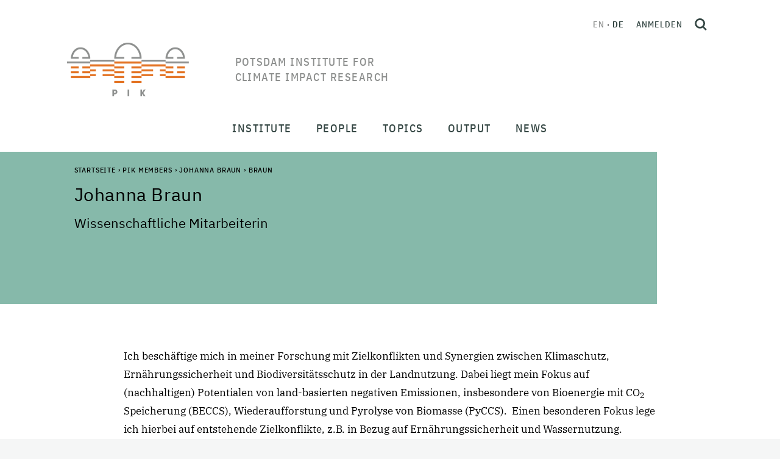

--- FILE ---
content_type: text/html;charset=utf-8
request_url: https://www.pik-potsdam.de/members/jobraun/homepage-de
body_size: 146666
content:
<!DOCTYPE html>
<html xmlns="http://www.w3.org/1999/xhtml" lang="de" xml:lang="de">
<head><meta http-equiv="Content-Type" content="text/html; charset=UTF-8" />
  <meta charset="utf-8" />
  <meta name="viewport" content="width=device-width, initial-scale=1" />
  <title>Braun — Potsdam Institute for Climate Impact Research</title><style> #above-content, .content-color {background-color: #86b9aa;}</style>
  <link rel="icon" href="/++theme++pik-plone-4.3-theme/favicon.ico" />
  <!-- CSS -->
  
  <link rel="stylesheet" type="text/css" href="/++theme++pik-plone-4.3-theme/css/theme.css" />
  <link rel="stylesheet" type="text/css" href="/++theme++pik-plone-4.3-theme/css/mmenu.css" />
  <link rel="stylesheet" type="text/css" href="/++theme++pik-plone-4.3-theme/css/mburger.css" />
  <link rel="stylesheet" type="text/css" href="/++theme++pik-plone-4.3-theme/css/extras.css" />
  <!-- JavaScript -->
  <script src="/++theme++pik-plone-4.3-theme/js/jquery.min.js"></script>
  <script src="/++theme++pik-plone-4.3-theme/js/popper.min.js"></script>
  <script src="/++theme++pik-plone-4.3-theme/js/bootstrap.min.js"></script>
  <script src="/++theme++pik-plone-4.3-theme/js/swiper.min.js"></script>
  <script src="/++theme++pik-plone-4.3-theme/js/mmenu.polyfills.js"></script>
  <script src="/++theme++pik-plone-4.3-theme/js/mmenu.js"></script>
  <script src="/++theme++pik-plone-4.3-theme/js/mburger.js"></script>
  <script src="/++theme++pik-plone-4.3-theme/js/hoveraccordion.js"></script>
  <script type="module" src="/++theme++pik-plone-4.3-theme/js/theme.js"></script>
  <script type="module" src="/++theme++pik-plone-4.3-theme/js/aside-nav.js"></script>
<meta name="twitter:card" content="summary" /><meta property="og:site_name" content="Potsdam Institute for Climate Impact Research" /><meta property="og:title" content="Braun" /><meta property="og:type" content="website" /><meta property="og:description" content="" /><meta property="og:url" content="https://www.pik-potsdam.de/members/jobraun/homepage-de" /><meta property="og:image" content="https://www.pik-potsdam.de/@@site-logo/logo.png" /><meta property="og:image:type" content="image/png" /><meta name="generator" content="Plone - http://plone.com" /><link rel="alternate" hreflang="en" href="https://www.pik-potsdam.de/members/jobraun/homepage" /><link rel="alternate" hreflang="de" href="https://www.pik-potsdam.de/members/jobraun/homepage-de" /><link rel="stylesheet" href="https://www.pik-potsdam.de/++plone++production/++unique++2025-01-27T18:02:03.540382/default.css" data-bundle="production" /><link rel="stylesheet" href="https://www.pik-potsdam.de/++plone++static/++unique++2023-06-05%2012%3A51%3A11.892448/plone-fontello-compiled.css" data-bundle="plone-fontello" /><link rel="stylesheet" href="https://www.pik-potsdam.de/++plone++static/++unique++2023-06-05%2012%3A51%3A11.892448/plone-glyphicons-compiled.css" data-bundle="plone-glyphicons" /><link rel="canonical" href="https://www.pik-potsdam.de/members/jobraun/homepage-de" /><link rel="search" href="https://www.pik-potsdam.de/de/@@search" title="Website durchsuchen" /><script>PORTAL_URL = 'https://www.pik-potsdam.de';</script><script type="text/javascript" src="https://www.pik-potsdam.de/++plone++production/++unique++2025-01-27T18:02:03.540382/default.js" data-bundle="production"></script></head><style>.logo__title { width: 15em; text-transform: uppercase; }</style>
<body id="visual-portal-wrapper" class="frontend icons-off portaltype-homepage section-members site-portal subsection-jobraun subsection-jobraun-homepage-de template-homepage_view thumbs-on userrole-anonymous viewpermission-view" dir="ltr" data-base-url="https://www.pik-potsdam.de/members/jobraun/homepage-de" data-view-url="https://www.pik-potsdam.de/members/jobraun/homepage-de" data-portal-url="https://www.pik-potsdam.de" data-i18ncatalogurl="https://www.pik-potsdam.de/plonejsi18n" data-pat-pickadate="{&quot;date&quot;: {&quot;selectYears&quot;: 10}, &quot;time&quot;: {&quot;interval&quot;: 15 } }" data-pat-plone-modal="{&quot;actionOptions&quot;: {&quot;displayInModal&quot;: false}}"><div class="app" id="app">
  <div class="top" id="top">
    <div class="header" id="header">
	    <a class="skip" href="#main">Skip to main content</a>
      <div class="header__brand">
        <a class="logo" href="https://www.pik-potsdam.de">
          <img class="logo__img" src="/++theme++pik-plone-4.3-theme/images/logo.png" alt="Potsdam Institute for Climate Impact Research" width="200" height="88" />
          <img class="logo__imgSticky" src="/++theme++pik-plone-4.3-theme/images/logo-sticky.png" alt="Logo" width="126" height="40" />

          <span class="logo__title">Potsdam Institute for Climate Impact Research</span>
        </a>
      </div>

      <div class="header__toolbar">
        <div class="header__toolbar__inner">
          <ul class="languageSwitcher">
    
    <li class="translated language-en">
        <a href="https://www.pik-potsdam.de/@@multilingual-selector/f5ba1abd2e7c40a689630c62172fd6ed/en" title="English">en</a>
    </li>
    
    <li class="currentLanguage translated language-de">
        <a href="https://www.pik-potsdam.de/@@multilingual-selector/f5ba1abd2e7c40a689630c62172fd6ed/de" title="Deutsch">de</a>
    </li>
    
</ul>

          <div class="personalTools">
            <ul class="personalToolsList">
              <li>
                
      
          <a title="Anmelden" href="https://www.pik-potsdam.de/login" id="personaltools-login" class="pat-plone-modal" data-pat-plone-modal="{&quot;prependContent&quot;: &quot;.portalMessage&quot;, &quot;title&quot;: &quot;Anmelden&quot;, &quot;width&quot;: &quot;26em&quot;, &quot;actionOptions&quot;: {&quot;redirectOnResponse&quot;: true}}">Anmelden</a>
      
    
              </li>
            </ul>
          </div>
          <button type="button" class="searchToggle" id="search-toggle" title="Open search">
            <svg xmlns="http://www.w3.org/2000/svg" width="20" height="20" viewbox="0 0 21.02 21.52" fill="none" stroke="#344643" stroke-width="3">
              <g transform="translate(1.5 1.5)">
                <circle cx="7.544" cy="7.544" r="7.544"></circle>
                <path d="M13.51 14.01l4.95 4.95"></path>
              </g>
            </svg>
          </button>
        </div>
        <div id="hamburger">
          <a class="mobileNavToggle" href="#mobile-nav">
                <span class="mburger">
                  <b></b>
                  <b></b>
                  <b></b>
                </span>
            <span class="mobileNavToggle__text">
        Schließen
      </span>
          </a>
        </div>
      </div>
    </div>

    <nav class="mainNav" id="main-nav">
      <div class="mainNav__overlay" id="main-nav-overlay"></div>
      <ul class="mainMenu">
            
              <li id="portaltab-institute" class="menu-position-1 hasDropDown dropdown">
                  <span class="mainMenu__link" data-href="https://www.pik-potsdam.de/institute">Institute</span>
                  

                  
                  <div class="mainMenu__submenu"><ul class="submenu">
                  <li class="dropdown-submenu">
                  <a class="clearfix state-published" title="" href="/portal/resolveuid/423cd363d13ac2a61b9867fd6c66b9e6">
      <span class="submenu_title">About</span>
      
      
      
    </a>

    



  

    

    

    </li> <li class="menu-position-2">

    <a class="clearfix state-published" title="" href="/en/institute/departments">
      <span class="submenu_title">Research Departments</span>
      
      
      
    </a>

    



  

    

    

    </li> <li class="menu-position-3">

    <a class="clearfix state-published" title="" href="/portal/resolveuid/cd8ccf489c0345b5bb2027ddd47cfc3a">
      <span class="submenu_title">Labs</span>
      
      
      
    </a>

    



  

    

    

    </li> <li class="menu-position-4">

    <a class="clearfix state-published" title="" href="/en/institute/futurelabs">
      <span class="submenu_title">FutureLabs &amp; Science Units</span>
      
      
      
    </a>

    



  

    

    

    </li> <li class="menu-position-5">

    <a class="clearfix state-published" title="" href="/en/institute/scientific-networks">
      <span class="submenu_title">Scientific Networks</span>
      
      
      
    </a>

    



  

    

    

    </li> <li class="menu-position-6">

    <a class="clearfix state-published" title="" href="/en/institute/contact">
      <span class="submenu_title">Contact</span>
      
      
      
    </a>
                  </li>
                  </ul></div>
                  
              </li>
            
              <li id="portaltab-people" class="menu-position-2 hasDropDown dropdown">
                  <span class="mainMenu__link" data-href="https://www.pik-potsdam.de/people">People</span>
                  

                  
                  <div class="mainMenu__submenu"><ul class="submenu">
                  <li class="dropdown-submenu">
                  <a class="clearfix state-published" title="" href="/en/people/directors">
      <span class="submenu_title">Directors</span>
      
      
      
    </a>

    



  

    

    

    </li> <li class="menu-position-2">

    <a class="clearfix state-published" title="" href="/en/people/staff">
      <span class="submenu_title">Staff</span>
      
      
      
    </a>

    



  

    

    

    </li> <li class="menu-position-3">

    <a class="clearfix state-published" title="" href="/en/people/alumni">
      <span class="submenu_title">Alumni</span>
      
      
      
    </a>

    



  

    

    

    </li> <li class="menu-position-4">

    <a class="clearfix state-published" title="" href="/en/people/career">
      <span class="submenu_title">Career</span>
      
      
      
    </a>
                  </li>
                  </ul></div>
                  
              </li>
            
              <li id="portaltab-topics" class="menu-position-3 hasDropDown dropdown">
                  <span class="mainMenu__link" data-href="https://www.pik-potsdam.de/topics">Topics</span>
                  

                  
                  <div class="mainMenu__submenu"><ul class="submenu">
                  <li class="dropdown-submenu">
                  <a class="clearfix state-published" title="" href="/en/topics/weather-extremes-atmosphere">
      <span class="submenu_title">Weather, Extremes &amp; Atmosphere</span>
      
      
      
    </a>

    



  

    

    

    </li> <li class="menu-position-2">

    <a class="clearfix state-published" title="" href="/en/topics/ice-oceans-sea-level-rise">
      <span class="submenu_title">Ice, Oceans &amp; Sea Level Rise</span>
      
      
      
    </a>

    



  

    

    

    </li> <li class="menu-position-3">

    <a class="clearfix state-published" title="" href="/en/topics/land-use-food-water-ecosystems">
      <span class="submenu_title">Land Use, Food, Water &amp; Ecosystems</span>
      
      
      
    </a>

    



  

    

    

    </li> <li class="menu-position-4">

    <a class="clearfix state-published" title="" href="/en/topics/climate-policy-economics-energy">
      <span class="submenu_title">Climate Policy, Economics &amp; Energy</span>
      
      
      
    </a>

    



  

    

    

    </li> <li class="menu-position-5">

    <a class="clearfix state-published" title="" href="/en/topics/health-security-development">
      <span class="submenu_title">Health, Security &amp; Development</span>
      
      
      
    </a>

    



  

    

    

    </li> <li class="menu-position-6">

    <a class="clearfix state-published" title="" href="/en/topics/complex-networks-machine-learning-decision-theory">
      <span class="submenu_title">Complex Networks, Machine Learning &amp; Decision Theory</span>
      
      
      
    </a>

    



  

    

    

    </li> <li class="menu-position-7">

    <a class="clearfix state-published" title="" href="/en/topics/planetary-boundaries-tipping-elements-global-commons">
      <span class="submenu_title">Planetary Boundaries, Tipping Elements &amp; Global Commons</span>
      
      
      
    </a>
                  </li>
                  </ul></div>
                  
              </li>
            
              <li id="portaltab-output" class="menu-position-4 hasDropDown dropdown">
                  <span class="mainMenu__link" data-href="https://www.pik-potsdam.de/output">Output</span>
                  

                  
                  <div class="mainMenu__submenu"><ul class="submenu">
                  <li class="dropdown-submenu">
                  <a class="clearfix state-published" title="" href="/en/output/publications">
      <span class="submenu_title">Publications</span>
      
      
      
    </a>

    



  

    

    

    </li> <li class="menu-position-2">

    <a class="clearfix state-published" title="" href="/en/output/projects">
      <span class="submenu_title">Projects</span>
      
      
      
    </a>

    



  

    

    

    </li> <li class="menu-position-3">

    <a class="clearfix state-published" title="" href="/en/output/policy-advice">
      <span class="submenu_title">Policy Advice</span>
      
      
      
    </a>

    



  

    

    

    </li> <li class="menu-position-4">

    <a class="clearfix state-published" title="" href="/en/output/software-data-models">
      <span class="submenu_title">Software, Data &amp; Models</span>
      
      
      
    </a>

    



  

    

    

    </li> <li class="menu-position-5">

    <a class="clearfix state-published" title="" href="/en/output/transfer">
      <span class="submenu_title">Transfer</span>
      
      
      
    </a>

    



  

    

    

    </li> <li class="menu-position-6">

    <a class="clearfix state-published" title="" href="/en/output/climate-weather-potsdam">
      <span class="submenu_title">Climate &amp; Weather Potsdam</span>
      
      
      
    </a>

    



  

    

    

    </li> <li class="menu-position-7">

    <a class="clearfix state-published" title="" href="/en/output/infodesk">
      <span class="submenu_title">Info Desk</span>
      
      
      
    </a>
                  </li>
                  </ul></div>
                  
              </li>
            
              <li id="portaltab-news" class="menu-position-5 hasDropDown dropdown">
                  <span class="mainMenu__link" data-href="https://www.pik-potsdam.de/news">News</span>
                  

                  
                  <div class="mainMenu__submenu"><ul class="submenu">
                  <li class="dropdown-submenu">
                  <a class="clearfix state-published" title="" href="/portal/resolveuid/4862cf93e01b499db3c88e51d080f98b">
      <span class="submenu_title">Latest News</span>
      
      
      
    </a>

    



  

    

    

    </li> <li class="menu-position-2">

    <a class="clearfix state-published" title="" href="/en/news/pik-in-the-media">
      <span class="submenu_title">PIK in the Media</span>
      
      
      
    </a>

    



  

    

    

    </li> <li class="menu-position-3">

    <a class="clearfix state-published" title="" href="/en/news/events">
      <span class="submenu_title">Public Events</span>
      
      
      
    </a>

    



  

    

    

    </li> <li class="menu-position-4">

    <a class="clearfix state-published" title="" href="/portal/resolveuid/b83632f0d9034bfbb38c431270e747b3">
      <span class="submenu_title">Jobs</span>
      
      
      
    </a>

    



  

    

    

    </li> <li class="menu-position-5">

    <a class="clearfix state-published" title="" href="/portal/resolveuid/53123dac114a4387b4f7ed7f7c9ee021">
      <span class="submenu_title">Media Contact</span>
      
      
      
    </a>

    



  

    

    

    </li> <li class="menu-position-6">

    <a class="clearfix state-published" title="" href="/en/news/videos-podcasts">
      <span class="submenu_title">Videos / Podcasts</span>
      
      
      
    </a>
                  </li>
                  </ul></div>
                  
              </li>
            
        </ul>
    </nav>

    <nav class="mobileNav" id="mobile-nav">
      <ul class="mobileMenu" id="mobile-menu">
            
              <li id="portaltab-institut" class="menu-position-1 hasDropDown dropdown">
                  <a href="https://www.pik-potsdam.de/de/institut" title="" class=" state-published" role="button" aria-haspopup="true" aria-expanded="false">Institut<span class="opener"><span class="caret"></span></span></a>
                  

                  
                  <ul class="submenu dropdown-menu navTreeLevel0">
                  <li class="dropdown-submenu">
                  <a class="clearfix state-published hasDropDown" title="Über uns - Die wissenschaftlichen Grenzen ausdehnen und Lösungen für eine gerechte und sichere Klimazukunft anbieten" href="https://www.pik-potsdam.de/de/institut/ueber">
      <span class="submenu_title">Über</span>
      
      
      <span class="opener"><span class="caret"></span></span>
    </a>

    



  

    <ul class="submenu dropdown-menu navTree navTreeLevel1"> <li class="menu-position-2">

    

    

    <a class="clearfix state-published" title="" href="https://www.pik-potsdam.de/de/personen/direktorium">
      <span class="submenu_title">Direktorium</span>
      
      
      
    </a>

    



  

    

    

    </li> <li class="menu-position-3">

    <a class="clearfix state-published" title="" href="https://www.pik-potsdam.de/de/institut/ueber/stab-der-direktoren">
      <span class="submenu_title">Stab der Direktoren</span>
      
      
      
    </a>

    



  

    

    

    </li> <li class="menu-position-4">

    <a class="clearfix state-published" title="" href="https://www.pik-potsdam.de/de/institut/ueber/stab-der-administrativen-direktorin">
      <span class="submenu_title">Stab der Administrativen Direktorin</span>
      
      
      
    </a>

    



  

    

    

    </li> <li class="menu-position-5">

    <a class="clearfix state-published" title="" href="https://www.pik-potsdam.de/de/institut/ueber/wissenschaftsmanagement">
      <span class="submenu_title">Wissenschaftsmanagement</span>
      
      
      
    </a>

    



  

    

    

    </li> <li class="menu-position-6">

    <a class="clearfix state-published" title="" href="https://www.pik-potsdam.de/de/institut/ueber/kommunikation">
      <span class="submenu_title">Kommunikation</span>
      
      
      
    </a>

    



  

    

    

    </li> <li class="menu-position-7 dropdown-submenu">

    <a class="clearfix state-published hasDropDown" title="" href="https://www.pik-potsdam.de/de/institut/ueber/verwaltung">
      <span class="submenu_title">Verwaltung</span>
      
      
      <span class="opener"><span class="caret"></span></span>
    </a>

    



  

    <ul class="submenu dropdown-menu navTree navTreeLevel2"> <li class="menu-position-8">

    

    

    <a class="clearfix state-published" title="" href="https://www.pik-potsdam.de/de/institut/ueber/verwaltung/ausschreibungen-und-vergaben">
      <span class="submenu_title">Ausschreibungen und Vergaben</span>
      
      
      
    </a>

    



  

    

    </li> </ul>

    </li> <li class="menu-position-9">

    <a class="clearfix state-published" title="IT-Services at PIK" href="/portal/resolveuid/de1cbcf7d24741a39dcc7fb19bdf429e">
      <span class="submenu_title">IT-Dienste</span>
      
      
      
    </a>

    



  

    

    

    </li> <li class="menu-position-10">

    <a class="clearfix state-published" title="" href="https://www.pik-potsdam.de/de/institut/ueber/kuratorium">
      <span class="submenu_title">Kuratorium</span>
      
      
      
    </a>

    



  

    

    

    </li> <li class="menu-position-11">

    <a class="clearfix state-published" title="" href="https://www.pik-potsdam.de/de/institut/ueber/beirat">
      <span class="submenu_title">Wissenschaftlicher Beirat</span>
      
      
      
    </a>

    



  

    

    

    </li> <li class="menu-position-12">

    <a class="clearfix state-published" title="" href="https://www.pik-potsdam.de/de/institut/ueber/betriebsrat">
      <span class="submenu_title">Betriebsrat</span>
      
      
      
    </a>

    



  

    

    

    </li> <li class="menu-position-13">

    <a class="clearfix state-published" title="" href="/portal/resolveuid/43c02823db9b48458bd04e37fed9196e">
      <span class="submenu_title">Sachberichte</span>
      
      
      
    </a>

    



  

    

    

    </li> <li class="menu-position-14">

    <a class="clearfix state-published" title="" href="https://www.pik-potsdam.de/de/institut/ueber/chancengleichheit">
      <span class="submenu_title">Chancengleichheit</span>
      
      
      
    </a>

    



  

    

    

    </li> <li class="menu-position-15">

    <a class="clearfix state-published" title="" href="https://www.pik-potsdam.de/de/institut/ueber/vielfalt">
      <span class="submenu_title">Vielfalt</span>
      
      
      
    </a>

    



  

    

    </li> </ul>

    </li> <li class="menu-position-16 dropdown-submenu">

    <a class="clearfix state-published hasDropDown" title="" href="https://www.pik-potsdam.de/de/institut/abteilungen">
      <span class="submenu_title">Forschungsabteilungen</span>
      
      
      <span class="opener"><span class="caret"></span></span>
    </a>

    



  

    <ul class="submenu dropdown-menu navTree navTreeLevel1"> <li class="menu-position-17 dropdown-submenu">

    

    

    <a class="clearfix state-published hasDropDown" title="Ozeane, Atmosphäre und Biosphäre in Vergangenheit, Gegenwart und Zukunft" href="https://www.pik-potsdam.de/de/institut/abteilungen/erdsystemanalyse">
      <span class="submenu_title">Erdsystemanalyse</span>
      
      
      <span class="opener"><span class="caret"></span></span>
    </a>

    



  

    <ul class="submenu dropdown-menu navTree navTreeLevel2"> <li class="menu-position-18 dropdown-submenu">

    

    

    <a class="clearfix state-published hasDropDown" title="" href="https://www.pik-potsdam.de/de/institut/abteilungen/erdsystemanalyse/forschung">
      <span class="submenu_title">Forschungsgruppen</span>
      
      
      <span class="opener"><span class="caret"></span></span>
    </a>

    



  

    <ul class="submenu dropdown-menu navTree navTreeLevel3"> <li class="menu-position-19 dropdown-submenu">

    

    

    <a class="clearfix state-published hasDropDown" title="" href="https://www.pik-potsdam.de/de/institut/abteilungen/erdsystemanalyse/forschung/langfristige-entwicklungspfade">
      <span class="submenu_title">Langfristige Entwicklungspfade</span>
      
      
      <span class="opener"><span class="caret"></span></span>
    </a>

    



  

    <ul class="submenu dropdown-menu navTree navTreeLevel4"> <li class="menu-position-20">

    

    

    <a class="clearfix state-published" title="" href="https://www.pik-potsdam.de/de/institut/abteilungen/erdsystemanalyse/forschung/langfristige-entwicklungspfade/team">
      <span class="submenu_title">Team LOTES</span>
      
      
      
    </a>

    



  

    

    

    </li> <li class="menu-position-21">

    <a class="clearfix state-published" title="" href="https://www.pik-potsdam.de/de/institut/abteilungen/erdsystemanalyse/forschung/langfristige-entwicklungspfade/projekte">
      <span class="submenu_title">Projekte LOTES</span>
      
      
      
    </a>

    



  

    

    

    </li> <li class="menu-position-22">

    <a class="clearfix state-published" title="Arbeitsgruppe Langfristige Entwicklungspfade (LOTES)" href="https://www.pik-potsdam.de/de/institut/abteilungen/erdsystemanalyse/forschung/langfristige-entwicklungspfade/publikationen">
      <span class="submenu_title">Publikationen</span>
      
      
      
    </a>

    



  

    

    </li> </ul>

    </li> <li class="menu-position-23 dropdown-submenu">

    <a class="clearfix state-published hasDropDown" title="" href="https://www.pik-potsdam.de/de/institut/abteilungen/erdsystemanalyse/forschung/vergangenheit-und-zukunft-der-erde">
      <span class="submenu_title">Vergangenheit und Zukunft der Erde</span>
      
      
      <span class="opener"><span class="caret"></span></span>
    </a>

    



  

    <ul class="submenu dropdown-menu navTree navTreeLevel4"> <li class="menu-position-24">

    

    

    <a class="clearfix state-published" title="" href="https://www.pik-potsdam.de/de/institut/abteilungen/erdsystemanalyse/forschung/vergangenheit-und-zukunft-der-erde/team">
      <span class="submenu_title">Team PATH</span>
      
      
      
    </a>

    



  

    

    

    </li> <li class="menu-position-25">

    <a class="clearfix state-published" title="" href="https://www.pik-potsdam.de/de/institut/abteilungen/erdsystemanalyse/forschung/vergangenheit-und-zukunft-der-erde/projekte">
      <span class="submenu_title">Projekte PATH</span>
      
      
      
    </a>

    



  

    

    

    </li> <li class="menu-position-26">

    <a class="clearfix state-published" title="Arbeitsgruppe Zustände des sich wandelnden Erdsystems (ESMO)" href="https://www.pik-potsdam.de/de/institut/abteilungen/erdsystemanalyse/forschung/vergangenheit-und-zukunft-der-erde/publikationen">
      <span class="submenu_title">Publikationen</span>
      
      
      
    </a>

    



  

    

    </li> </ul>

    </li> <li class="menu-position-27 dropdown-submenu">

    <a class="clearfix state-published hasDropDown" title="" href="https://www.pik-potsdam.de/de/institut/abteilungen/erdsystemanalyse/forschung/oekosysteme-im-wandel">
      <span class="submenu_title">Ökosysteme im Wandel</span>
      
      
      <span class="opener"><span class="caret"></span></span>
    </a>

    



  

    <ul class="submenu dropdown-menu navTree navTreeLevel4"> <li class="menu-position-28">

    

    

    <a class="clearfix state-published" title="" href="https://www.pik-potsdam.de/de/institut/abteilungen/erdsystemanalyse/forschung/oekosysteme-im-wandel/publikationen">
      <span class="submenu_title">Publikationen EST</span>
      
      
      
    </a>

    



  

    

    

    </li> <li class="menu-position-29">

    <a class="clearfix state-published" title="" href="https://www.pik-potsdam.de/de/institut/abteilungen/erdsystemanalyse/forschung/oekosysteme-im-wandel/team">
      <span class="submenu_title">Team EST</span>
      
      
      
    </a>

    



  

    

    

    </li> <li class="menu-position-30">

    <a class="clearfix state-published" title="" href="https://www.pik-potsdam.de/de/institut/abteilungen/erdsystemanalyse/forschung/oekosysteme-im-wandel/projekte">
      <span class="submenu_title">Projekte EST</span>
      
      
      
    </a>

    



  

    

    

    </li> <li class="menu-position-31">

    <a class="clearfix state-published" title="" href="https://www.pik-potsdam.de/de/institut/abteilungen/erdsystemanalyse/forschung/oekosysteme-im-wandel/aktuelles">
      <span class="submenu_title">Aktuelles</span>
      
      
      
    </a>

    



  

    

    </li> </ul>

    </li> <li class="menu-position-32 dropdown-submenu">

    <a class="clearfix state-published hasDropDown" title="" href="https://www.pik-potsdam.de/de/institut/abteilungen/erdsystemanalyse/forschung/sicherer-handlungsraum-landbiosphaere">
      <span class="submenu_title">Sicherer Handlungsraum Landbiosphäre</span>
      
      
      <span class="opener"><span class="caret"></span></span>
    </a>

    



  

    <ul class="submenu dropdown-menu navTree navTreeLevel4"> <li class="menu-position-33">

    

    

    <a class="clearfix state-published" title="Arbeitsgruppe Sicherer Handlungsraum Landbiosphäre (TESS) " href="https://www.pik-potsdam.de/de/institut/abteilungen/erdsystemanalyse/forschung/sicherer-handlungsraum-landbiosphaere/publikationen">
      <span class="submenu_title">Publikationen</span>
      
      
      
    </a>

    



  

    

    

    </li> <li class="menu-position-34">

    <a class="clearfix state-published" title="" href="https://www.pik-potsdam.de/de/institut/abteilungen/erdsystemanalyse/forschung/sicherer-handlungsraum-landbiosphaere/team">
      <span class="submenu_title">Team TESS</span>
      
      
      
    </a>

    



  

    

    

    </li> <li class="menu-position-35">

    <a class="clearfix state-published" title="" href="https://www.pik-potsdam.de/de/institut/abteilungen/erdsystemanalyse/forschung/sicherer-handlungsraum-landbiosphaere/projekte">
      <span class="submenu_title">Projekte TESS</span>
      
      
      
    </a>

    



  

    

    

    </li> <li class="menu-position-36">

    <a class="clearfix state-published" title="" href="https://www.pik-potsdam.de/de/institut/abteilungen/erdsystemanalyse/forschung/sicherer-handlungsraum-landbiosphaere/aktuelles">
      <span class="submenu_title">Aktuelles</span>
      
      
      
    </a>

    



  

    

    </li> </ul>

    </li> <li class="menu-position-37 dropdown-submenu">

    <a class="clearfix state-published hasDropDown" title="" href="https://www.pik-potsdam.de/de/institut/abteilungen/erdsystemanalyse/forschung/erdsystemdynamik">
      <span class="submenu_title">Erdsystemdynamik</span>
      
      
      <span class="opener"><span class="caret"></span></span>
    </a>

    



  

    <ul class="submenu dropdown-menu navTree navTreeLevel4"> <li class="menu-position-38">

    

    

    <a class="clearfix state-published" title="" href="https://www.pik-potsdam.de/de/institut/abteilungen/erdsystemanalyse/forschung/erdsystemdynamik/team">
      <span class="submenu_title">Team</span>
      
      
      
    </a>

    



  

    

    

    </li> <li class="menu-position-39">

    <a class="clearfix state-published" title="" href="https://www.pik-potsdam.de/de/institut/abteilungen/erdsystemanalyse/forschung/erdsystemdynamik/projekte">
      <span class="submenu_title">Projekte</span>
      
      
      
    </a>

    



  

    

    

    </li> <li class="menu-position-40">

    <a class="clearfix state-published" title="" href="https://www.pik-potsdam.de/de/institut/abteilungen/erdsystemanalyse/forschung/erdsystemdynamik/publikationen">
      <span class="submenu_title">Publikationen</span>
      
      
      
    </a>

    



  

    

    </li> </ul></li> </ul>

    </li> <li class="menu-position-41 dropdown-submenu">

    <a class="clearfix state-published hasDropDown" title="Die wissenschaftliche Arbeit des Forschungsbereichs 1 ist in sogenannte Flaggschiff-Projekte eingebunden. Diese Flaggschiff-Projekte werden aus Drittmitteln finanziert, sowohl inhaltlich als auch personell. Sie sind teilweise auch mit anderen Forschungsbereichen des PIK verbunden." href="https://www.pik-potsdam.de/de/institut/abteilungen/erdsystemanalyse/projekte">
      <span class="submenu_title">Projekte</span>
      
      
      <span class="opener"><span class="caret"></span></span>
    </a>

    



  

    <ul class="submenu dropdown-menu navTree navTreeLevel3"> <li class="menu-position-42">

    

    

    <a class="clearfix state-published" title="" href="https://www.pik-potsdam.de/de/institut/abteilungen/erdsystemanalyse/projekte/abgeschlossene-projekte">
      <span class="submenu_title">Abgeschlossene Projekte</span>
      
      
      
    </a>

    



  

    

    </li> </ul>

    </li> <li class="menu-position-43 dropdown-submenu">

    <a class="clearfix state-published hasDropDown" title="" href="https://www.pik-potsdam.de/de/institut/abteilungen/erdsystemanalyse/publikationen">
      <span class="submenu_title">Publikationen</span>
      
      
      <span class="opener"><span class="caret"></span></span>
    </a>

    



  

    <ul class="submenu dropdown-menu navTree navTreeLevel3"> <li class="menu-position-44">

    

    

    <a class="clearfix state-published" title="" href="https://www.pik-potsdam.de/de/institut/abteilungen/erdsystemanalyse/publikationen/publikationen-rd1">
      <span class="submenu_title">Fachartikel</span>
      
      
      
    </a>

    



  

    

    

    </li> <li class="menu-position-45">

    <a class="clearfix state-published" title="" href="https://www.pik-potsdam.de/en/institute/departments/earth-system-analysis/publications/media">
      <span class="submenu_title">Medien</span>
      
      
      
    </a>

    



  

    

    </li> </ul>

    </li> <li class="menu-position-46">

    <a class="clearfix state-published" title="" href="https://www.pik-potsdam.de/de/institut/abteilungen/erdsystemanalyse/modelle-fb1">
      <span class="submenu_title">Modelle</span>
      
      
      
    </a>

    



  

    

    

    </li> <li class="menu-position-47">

    <a class="clearfix state-published" title="RD 1 - Erdsystemanalyse" href="https://www.pik-potsdam.de/de/institut/abteilungen/erdsystemanalyse/beschaeftigte-rd1">
      <span class="submenu_title">Beschäftigte</span>
      
      
      
    </a>

    



  

    

    

    </li> <li class="menu-position-48">

    <a class="clearfix state-published" title="" href="http://www.pik-potsdam.de/research/earth-system-analysis/phd?set_language=en">
      <span class="submenu_title">Promovierende</span>
      
      
      
    </a>

    



  

    

    

    </li> <li class="menu-position-49">

    <a class="clearfix state-published" title="" href="https://www.pik-potsdam.de/de/institut/abteilungen/erdsystemanalyse/aktuelles">
      <span class="submenu_title">Aktuelles</span>
      
      
      
    </a>

    



  

    

    </li> </ul>

    </li> <li class="menu-position-50 dropdown-submenu">

    <a class="clearfix state-published hasDropDown" title="Klimafolgen und Anpassung" href="https://www.pik-potsdam.de/de/institut/abteilungen/klimaresilienz">
      <span class="submenu_title">Klimaresilienz</span>
      
      
      <span class="opener"><span class="caret"></span></span>
    </a>

    



  

    <ul class="submenu dropdown-menu navTree navTreeLevel2"> <li class="menu-position-51 dropdown-submenu">

    

    

    <a class="clearfix state-published hasDropDown" title="" href="https://www.pik-potsdam.de/de/institut/abteilungen/klimaresilienz/arbeitsgruppen">
      <span class="submenu_title">Arbeitsgruppen</span>
      
      
      <span class="opener"><span class="caret"></span></span>
    </a>

    



  

    <ul class="submenu dropdown-menu navTree navTreeLevel3"> <li class="menu-position-52 dropdown-submenu">

    

    

    <a class="clearfix state-published hasDropDown" title="" href="https://www.pik-potsdam.de/de/institut/abteilungen/klimaresilienz/arbeitsgruppen/klimawandel-und-gesundheit">
      <span class="submenu_title">Klimawandel und Gesundheit</span>
      
      
      <span class="opener"><span class="caret"></span></span>
    </a>

    



  

    <ul class="submenu dropdown-menu navTree navTreeLevel4"> <li class="menu-position-53">

    

    

    <a class="clearfix state-published" title="" href="https://www.pik-potsdam.de/de/institut/abteilungen/klimaresilienz/arbeitsgruppen/klimawandel-und-gesundheit/team">
      <span class="submenu_title">Team</span>
      
      
      
    </a>

    



  

    

    

    </li> <li class="menu-position-54">

    <a class="clearfix state-published" title="" href="https://www.pik-potsdam.de/en/institute/departments/climate-resilience/research-groups/climate-change-and-health/publications/publications-cch">
      <span class="submenu_title">Ausgesuchte Publikationen</span>
      
      
      
    </a>

    



  

    

    </li> </ul>

    </li> <li class="menu-position-55 dropdown-submenu">

    <a class="clearfix state-published hasDropDown" title="" href="https://www.pik-potsdam.de/de/institut/abteilungen/klimaresilienz/arbeitsgruppen/dynamik-derlandbiosphaere">
      <span class="submenu_title">Dynamik der Landbiosphäre</span>
      
      
      <span class="opener"><span class="caret"></span></span>
    </a>

    



  

    <ul class="submenu dropdown-menu navTree navTreeLevel4"> <li class="menu-position-56">

    

    

    <a class="clearfix state-published" title="" href="https://www.pik-potsdam.de/de/institut/abteilungen/klimaresilienz/arbeitsgruppen/dynamik-derlandbiosphaere/team">
      <span class="submenu_title">Team</span>
      
      
      
    </a>

    



  

    

    

    </li> <li class="menu-position-57">

    <a class="clearfix state-published" title="" href="https://www.pik-potsdam.de/de/institut/abteilungen/klimaresilienz/arbeitsgruppen/dynamik-derlandbiosphaere/projects">
      <span class="submenu_title">Projekte</span>
      
      
      
    </a>

    



  

    

    

    </li> <li class="menu-position-58">

    <a class="clearfix state-published" title="Arbeitsgruppe Landnutzung und Resilienz" href="https://www.pik-potsdam.de/de/institut/abteilungen/klimaresilienz/arbeitsgruppen/dynamik-derlandbiosphaere/publikationen">
      <span class="submenu_title">Publikationen</span>
      
      
      
    </a>

    



  

    

    </li> </ul>

    </li> <li class="menu-position-59 dropdown-submenu">

    <a class="clearfix state-published hasDropDown" title="Eine klimaresiliente landwirtschaftliche Entwicklung" href="https://www.pik-potsdam.de/de/institut/abteilungen/klimaresilienz/arbeitsgruppen/anpassung-von-agrarsystemen">
      <span class="submenu_title">Anpassung von Agrarsystemen</span>
      
      
      <span class="opener"><span class="caret"></span></span>
    </a>

    



  

    <ul class="submenu dropdown-menu navTree navTreeLevel4"> <li class="menu-position-60">

    

    

    <a class="clearfix state-published" title="" href="https://www.pik-potsdam.de/de/institut/abteilungen/klimaresilienz/arbeitsgruppen/anpassung-von-agrarsystemen/team">
      <span class="submenu_title">Team</span>
      
      
      
    </a>

    



  

    

    

    </li> <li class="menu-position-61">

    <a class="clearfix state-published" title="" href="https://www.pik-potsdam.de/de/institut/abteilungen/klimaresilienz/arbeitsgruppen/anpassung-von-agrarsystemen/projects">
      <span class="submenu_title">Projekte</span>
      
      
      
    </a>

    



  

    

    

    </li> <li class="menu-position-62">

    <a class="clearfix state-published" title="Arbeitsgruppe Anpassung in Agrarsystemen " href="https://www.pik-potsdam.de/de/institut/abteilungen/klimaresilienz/arbeitsgruppen/anpassung-von-agrarsystemen/publikationen">
      <span class="submenu_title">Publikationen</span>
      
      
      
    </a>

    



  

    

    

    </li> <li class="menu-position-63">

    <a class="clearfix state-published" title="Anpassung von Agrarsystemen" href="https://www.pik-potsdam.de/de/institut/abteilungen/klimaresilienz/arbeitsgruppen/anpassung-von-agrarsystemen/abgeschlossene-projekte-1">
      <span class="submenu_title">Abgeschlossene Projekte</span>
      
      
      
    </a>

    



  

    

    </li> </ul>

    </li> <li class="menu-position-64 dropdown-submenu">

    <a class="clearfix state-published hasDropDown" title="" href="https://www.pik-potsdam.de/de/institut/abteilungen/klimaresilienz/arbeitsgruppen/resilienz-von-waldoekosystemen">
      <span class="submenu_title">Resilienz von Waldökosystemen</span>
      
      
      <span class="opener"><span class="caret"></span></span>
    </a>

    



  

    <ul class="submenu dropdown-menu navTree navTreeLevel4"> <li class="menu-position-65">

    

    

    <a class="clearfix state-published" title="" href="https://www.pik-potsdam.de/de/institut/abteilungen/klimaresilienz/arbeitsgruppen/resilienz-von-waldoekosystemen/team">
      <span class="submenu_title">Team</span>
      
      
      
    </a>

    



  

    

    

    </li> <li class="menu-position-66">

    <a class="clearfix state-published" title="" href="https://www.pik-potsdam.de/de/institut/abteilungen/klimaresilienz/arbeitsgruppen/resilienz-von-waldoekosystemen/projects">
      <span class="submenu_title">Projekte</span>
      
      
      
    </a>

    



  

    

    

    </li> <li class="menu-position-67">

    <a class="clearfix state-published" title="" href="https://www.pik-potsdam.de/en/institute/departments/climate-resilience/research-groups/forest-and-ecosystem-resilience/completed-projects">
      <span class="submenu_title">Abgeschlossene Projekte</span>
      
      
      
    </a>

    



  

    

    

    </li> <li class="menu-position-68">

    <a class="clearfix state-published" title="" href="https://www.pik-potsdam.de/de/institut/abteilungen/klimaresilienz/arbeitsgruppen/resilienz-von-waldoekosystemen/ausgesuchte%20publikationen">
      <span class="submenu_title">Ausgesuchte Publikationen</span>
      
      
      
    </a>

    



  

    

    </li> </ul>

    </li> <li class="menu-position-69 dropdown-submenu">

    <a class="clearfix state-published hasDropDown" title="" href="https://www.pik-potsdam.de/de/institut/abteilungen/klimaresilienz/arbeitsgruppen/hydroklimatische-risiken">
      <span class="submenu_title">Hydroklimatische Risiken</span>
      
      
      <span class="opener"><span class="caret"></span></span>
    </a>

    



  

    <ul class="submenu dropdown-menu navTree navTreeLevel4"> <li class="menu-position-70">

    

    

    <a class="clearfix state-published" title="" href="https://www.pik-potsdam.de/de/institut/abteilungen/klimaresilienz/arbeitsgruppen/hydroklimatische-risiken/team">
      <span class="submenu_title">Team</span>
      
      
      
    </a>

    



  

    

    

    </li> <li class="menu-position-71">

    <a class="clearfix state-published" title="" href="https://www.pik-potsdam.de/de/institut/abteilungen/klimaresilienz/arbeitsgruppen/hydroklimatische-risiken/projects">
      <span class="submenu_title">Projekte</span>
      
      
      
    </a>

    



  

    

    

    </li> <li class="menu-position-72">

    <a class="clearfix state-published" title="Hydroklimatische Risiken" href="https://www.pik-potsdam.de/de/institut/abteilungen/klimaresilienz/arbeitsgruppen/hydroklimatische-risiken/abgeschlossene-projekte">
      <span class="submenu_title">Abgeschlossene Projekte</span>
      
      
      
    </a>

    



  

    

    

    </li> <li class="menu-position-73">

    <a class="clearfix state-published" title="Arbeitsgruppe Hydroklimatische Risiken" href="https://www.pik-potsdam.de/de/institut/abteilungen/klimaresilienz/arbeitsgruppen/hydroklimatische-risiken/publikationen">
      <span class="submenu_title">Publikationen</span>
      
      
      
    </a>

    



  

    

    </li> </ul>

    </li> <li class="menu-position-74 dropdown-submenu">

    <a class="clearfix state-published hasDropDown" title="" href="https://www.pik-potsdam.de/de/institut/abteilungen/klimaresilienz/arbeitsgruppen/urbane-transformationen">
      <span class="submenu_title">Urbane Transformationen</span>
      
      
      <span class="opener"><span class="caret"></span></span>
    </a>

    



  

    <ul class="submenu dropdown-menu navTree navTreeLevel4"> <li class="menu-position-75">

    

    

    <a class="clearfix state-published" title="" href="https://www.pik-potsdam.de/de/institut/abteilungen/klimaresilienz/arbeitsgruppen/urbane-transformationen/team">
      <span class="submenu_title">Team</span>
      
      
      
    </a>

    



  

    

    

    </li> <li class="menu-position-76">

    <a class="clearfix state-published" title="" href="https://www.pik-potsdam.de/de/institut/abteilungen/klimaresilienz/arbeitsgruppen/urbane-transformationen/projects">
      <span class="submenu_title">Projekte</span>
      
      
      
    </a>

    



  

    

    

    </li> <li class="menu-position-77">

    <a class="clearfix state-published" title="Urbane Transformationen" href="https://www.pik-potsdam.de/de/institut/abteilungen/klimaresilienz/arbeitsgruppen/urbane-transformationen/abgeschlossene-projekte-1">
      <span class="submenu_title">Abgeschlossene Projekte</span>
      
      
      
    </a>

    



  

    

    </li> </ul>

    </li> <li class="menu-position-78">

    <a class="clearfix state-published" title="" href="/portal/resolveuid/b8b85b41bf8934e5231059da62b00d6b">
      <span class="submenu_title">Lab: Landsystemtransformation</span>
      
      
      
    </a>

    



  

    

    </li> </ul>

    </li> <li class="menu-position-79">

    <a class="clearfix state-published" title="" href="https://www.pik-potsdam.de/de/institut/abteilungen/klimaresilienz/aktuelles">
      <span class="submenu_title">Aktuelles</span>
      
      
      
    </a>

    



  

    

    

    </li> <li class="menu-position-80 dropdown-submenu">

    <a class="clearfix state-published hasDropDown" title="" href="https://www.pik-potsdam.de/de/institut/abteilungen/klimaresilienz/projekte">
      <span class="submenu_title">Projekte</span>
      
      
      <span class="opener"><span class="caret"></span></span>
    </a>

    



  

    <ul class="submenu dropdown-menu navTree navTreeLevel3"> <li class="menu-position-81">

    

    

    <a class="clearfix state-published" title="Abgeschlossene Projekte der Abteilung Klimaresilienz" href="https://www.pik-potsdam.de/de/institut/abteilungen/klimaresilienz/projekte/abgeschlossene-projekte">
      <span class="submenu_title">Abgeschlossene Projekte</span>
      
      
      
    </a>

    



  

    

    </li> </ul>

    </li> <li class="menu-position-82">

    <a class="clearfix state-published" title="Link zu den englischen Seiten" href="/portal/resolveuid/ce2890a960254dd7a7ed918f57a0dbd1">
      <span class="submenu_title">Fokus Regionen (ENG)</span>
      
      
      
    </a>

    



  

    

    

    </li> <li class="menu-position-83">

    <a class="clearfix state-published" title="Klimaresilienz" href="https://www.pik-potsdam.de/de/institut/abteilungen/klimaresilienz/publikationen">
      <span class="submenu_title">Publikationen</span>
      
      
      
    </a>

    



  

    

    

    </li> <li class="menu-position-84">

    <a class="clearfix state-published" title="" href="http://www.pik-potsdam.de/research/climate-impacts-and-vulnerabilities/models">
      <span class="submenu_title">Modelle</span>
      
      
      
    </a>

    



  

    

    

    </li> <li class="menu-position-85">

    <a class="clearfix state-published" title="" href="/en/institute/departments/climate-resilience/conferences">
      <span class="submenu_title">Veranstaltungen</span>
      
      
      
    </a>

    



  

    

    

    </li> <li class="menu-position-86">

    <a class="clearfix state-published" title="" href="/portal/resolveuid/c20de4b1e57d201e72ccc9f0711bea8d">
      <span class="submenu_title">Doktoranden</span>
      
      
      
    </a>

    



  

    

    

    </li> <li class="menu-position-87">

    <a class="clearfix state-published" title="" href="https://www.pik-potsdam.de/de/institut/abteilungen/klimaresilienz/beschaeftigte">
      <span class="submenu_title">Beschäftigte</span>
      
      
      
    </a>

    



  

    

    </li> </ul>

    </li> <li class="menu-position-88 dropdown-submenu">

    <a class="clearfix state-published hasDropDown" title="Klimarisiken und Nachhaltige Entwicklung" href="https://www.pik-potsdam.de/de/institut/abteilungen/transformationspfade">
      <span class="submenu_title">Transformationspfade</span>
      
      
      <span class="opener"><span class="caret"></span></span>
    </a>

    



  

    <ul class="submenu dropdown-menu navTree navTreeLevel2"> <li class="menu-position-89 dropdown-submenu">

    

    

    <a class="clearfix state-published hasDropDown" title="" href="https://www.pik-potsdam.de/de/institut/abteilungen/transformationspfade/ags">
      <span class="submenu_title">Arbeitsgruppen</span>
      
      
      <span class="opener"><span class="caret"></span></span>
    </a>

    



  

    <ul class="submenu dropdown-menu navTree navTreeLevel3"> <li class="menu-position-90 dropdown-submenu">

    

    

    <a class="clearfix state-published hasDropDown" title="" href="https://www.pik-potsdam.de/de/institut/abteilungen/transformationspfade/ags/klimawandel-und-bevoelkerungsdynamik">
      <span class="submenu_title">Klimawandel und Bevölkerungsdynamik</span>
      
      
      <span class="opener"><span class="caret"></span></span>
    </a>

    



  

    <ul class="submenu dropdown-menu navTree navTreeLevel4"> <li class="menu-position-91">

    

    

    <a class="clearfix state-published" title="" href="https://www.pik-potsdam.de/de/institut/abteilungen/transformationspfade/ags/klimawandel-und-bevoelkerungsdynamik/team">
      <span class="submenu_title">Team</span>
      
      
      
    </a>

    



  

    

    

    </li> <li class="menu-position-92">

    <a class="clearfix state-published" title="" href="https://www.pik-potsdam.de/de/institut/abteilungen/transformationspfade/ags/klimawandel-und-bevoelkerungsdynamik/projekte">
      <span class="submenu_title">Projekte</span>
      
      
      
    </a>

    



  

    

    

    </li> <li class="menu-position-93">

    <a class="clearfix state-published" title="Arbeitsgruppe Klimawandel und Bevölkerungsdynamik" href="https://www.pik-potsdam.de/de/institut/abteilungen/transformationspfade/ags/klimawandel-und-bevoelkerungsdynamik/publikationen">
      <span class="submenu_title">Publikationen</span>
      
      
      
    </a>

    



  

    

    </li> </ul>

    </li> <li class="menu-position-94 dropdown-submenu">

    <a class="clearfix state-published hasDropDown" title="" href="https://www.pik-potsdam.de/de/institut/abteilungen/transformationspfade/ags/intersektorale-klimafolgenattribution">
      <span class="submenu_title">Intersektorale Klimafolgenattribution und zukünftige Risiken</span>
      
      
      <span class="opener"><span class="caret"></span></span>
    </a>

    



  

    <ul class="submenu dropdown-menu navTree navTreeLevel4"> <li class="menu-position-95">

    

    

    <a class="clearfix state-published" title="" href="https://www.pik-potsdam.de/de/institut/abteilungen/transformationspfade/ags/intersektorale-klimafolgenattribution/team">
      <span class="submenu_title">Team</span>
      
      
      
    </a>

    



  

    

    

    </li> <li class="menu-position-96">

    <a class="clearfix state-published" title="" href="https://www.pik-potsdam.de/de/institut/abteilungen/transformationspfade/ags/intersektorale-klimafolgenattribution/projekte">
      <span class="submenu_title">Projekte</span>
      
      
      
    </a>

    



  

    

    

    </li> <li class="menu-position-97">

    <a class="clearfix state-published" title="Arbeitsgruppe Intersektorale Klimafolgenattribution und zukünftige Risiken" href="https://www.pik-potsdam.de/de/institut/abteilungen/transformationspfade/ags/intersektorale-klimafolgenattribution/publikationen">
      <span class="submenu_title">Publikationen</span>
      
      
      
    </a>

    



  

    

    </li> </ul>

    </li> <li class="menu-position-98 dropdown-submenu">

    <a class="clearfix state-published hasDropDown" title="" href="https://www.pik-potsdam.de/de/institut/abteilungen/transformationspfade/ags/ereignisbasierte-modellierung">
      <span class="submenu_title">Ereignis-basierte Modellierung ökonomischer Folgen des Klimawandels</span>
      
      
      <span class="opener"><span class="caret"></span></span>
    </a>

    



  

    <ul class="submenu dropdown-menu navTree navTreeLevel4"> <li class="menu-position-99">

    

    

    <a class="clearfix state-published" title="" href="https://www.pik-potsdam.de/de/institut/abteilungen/transformationspfade/ags/ereignisbasierte-modellierung/team">
      <span class="submenu_title">Team</span>
      
      
      
    </a>

    



  

    

    

    </li> <li class="menu-position-100">

    <a class="clearfix state-published" title="of economic impacts of climate change" href="https://www.pik-potsdam.de/de/institut/abteilungen/transformationspfade/ags/ereignisbasierte-modellierung/projekte">
      <span class="submenu_title">Projekte</span>
      
      
      
    </a>

    



  

    

    

    </li> <li class="menu-position-101">

    <a class="clearfix state-published" title="Arbeitsgruppe Ereignisbasierte Modellierung ökonomischer Folgen des Klimawandels" href="https://www.pik-potsdam.de/de/institut/abteilungen/transformationspfade/ags/ereignisbasierte-modellierung/publikationen">
      <span class="submenu_title">Publikationen</span>
      
      
      
    </a>

    



  

    

    </li> </ul>

    </li> <li class="menu-position-102 dropdown-submenu">

    <a class="clearfix state-published hasDropDown" title="" href="https://www.pik-potsdam.de/de/institut/abteilungen/transformationspfade/ags/sozio-oekonomischer-wandel">
      <span class="submenu_title">Sozio-ökonomischer Wandel</span>
      
      
      <span class="opener"><span class="caret"></span></span>
    </a>

    



  

    <ul class="submenu dropdown-menu navTree navTreeLevel4"> <li class="menu-position-103">

    

    

    <a class="clearfix state-published" title="" href="https://www.pik-potsdam.de/de/institut/abteilungen/transformationspfade/ags/sozio-oekonomischer-wandel/team">
      <span class="submenu_title">Team</span>
      
      
      
    </a>

    



  

    

    

    </li> <li class="menu-position-104">

    <a class="clearfix state-published" title="" href="https://www.pik-potsdam.de/de/institut/abteilungen/transformationspfade/ags/sozio-oekonomischer-wandel/projekte">
      <span class="submenu_title">Projekte Makroökonomische Modellierung</span>
      
      
      
    </a>

    



  

    

    

    </li> <li class="menu-position-105">

    <a class="clearfix state-published" title="Arbeitsgruppe Sozio-ökonomischer Wandel" href="https://www.pik-potsdam.de/de/institut/abteilungen/transformationspfade/ags/sozio-oekonomischer-wandel/publikationen">
      <span class="submenu_title">Publikationen</span>
      
      
      
    </a>

    



  

    

    </li> </ul>

    </li> <li class="menu-position-106 dropdown-submenu">

    <a class="clearfix state-published hasDropDown" title="" href="https://www.pik-potsdam.de/de/institut/abteilungen/transformationspfade/ags/klima-und-energiepolitik">
      <span class="submenu_title">Klima &amp; Energiepolitik</span>
      
      
      <span class="opener"><span class="caret"></span></span>
    </a>

    



  

    <ul class="submenu dropdown-menu navTree navTreeLevel4"> <li class="menu-position-107">

    

    

    <a class="clearfix state-published" title="" href="https://www.pik-potsdam.de/de/institut/abteilungen/transformationspfade/ags/klima-und-energiepolitik/team">
      <span class="submenu_title">Team</span>
      
      
      
    </a>

    



  

    

    

    </li> <li class="menu-position-108">

    <a class="clearfix state-published" title="" href="https://www.pik-potsdam.de/de/institut/abteilungen/transformationspfade/ags/klima-und-energiepolitik/projects">
      <span class="submenu_title">Projects Climate &amp; Energy Policy</span>
      
      
      
    </a>

    



  

    

    

    </li> <li class="menu-position-109">

    <a class="clearfix state-published" title="Arbeitsgruppe Klima &amp; Energiepolitik" href="https://www.pik-potsdam.de/de/institut/abteilungen/transformationspfade/ags/klima-und-energiepolitik/publikationen">
      <span class="submenu_title">Publikationen</span>
      
      
      
    </a>

    



  

    

    </li> </ul></li> </ul>

    </li> <li class="menu-position-110 dropdown-submenu">

    <a class="clearfix state-published hasDropDown" title="" href="https://www.pik-potsdam.de/de/institut/abteilungen/transformationspfade/projekte">
      <span class="submenu_title">Projekte</span>
      
      
      <span class="opener"><span class="caret"></span></span>
    </a>

    



  

    <ul class="submenu dropdown-menu navTree navTreeLevel3"> <li class="menu-position-111">

    

    

    <a class="clearfix state-published" title="" href="https://www.pik-potsdam.de/de/institut/abteilungen/transformationspfade/projekte/abgeschlossene-projekte">
      <span class="submenu_title">Abgeschlossene Projekte</span>
      
      
      
    </a>

    



  

    

    

    </li> <li class="menu-position-112">

    <a class="clearfix state-visible" title="" href="https://www.pik-potsdam.de/de/institut/abteilungen/transformationspfade/projekte/ariadne">
      <span class="submenu_title">Ariadne</span>
      
      
      
    </a>

    



  

    

    </li> </ul>

    </li> <li class="menu-position-113">

    <a class="clearfix state-published" title="" href="https://www.pik-potsdam.de/de/institut/abteilungen/transformationspfade/models">
      <span class="submenu_title">Modelle</span>
      
      
      
    </a>

    



  

    

    

    </li> <li class="menu-position-114">

    <a class="clearfix state-published" title="RD3 - Transformationspfade" href="https://www.pik-potsdam.de/de/institut/abteilungen/transformationspfade/aktuelles-rd3">
      <span class="submenu_title">Aktuelles</span>
      
      
      
    </a>

    



  

    

    

    </li> <li class="menu-position-115">

    <a class="clearfix state-published" title="RD 3 - Transformationspfade" href="https://www.pik-potsdam.de/de/institut/abteilungen/transformationspfade/beschaeftigte">
      <span class="submenu_title">Beschäftigte</span>
      
      
      
    </a>

    



  

    

    </li> </ul>

    </li> <li class="menu-position-116 dropdown-submenu">

    <a class="clearfix state-published hasDropDown" title="Maschinelles Lernen, Nichtlineare Methoden und Entscheidungsstrategien" href="https://www.pik-potsdam.de/de/institut/abteilungen/komplexitaetsforschung">
      <span class="submenu_title">Komplexitätsforschung</span>
      
      
      <span class="opener"><span class="caret"></span></span>
    </a>

    



  

    <ul class="submenu dropdown-menu navTree navTreeLevel2"> <li class="menu-position-117 dropdown-submenu">

    

    

    <a class="clearfix state-published hasDropDown" title="" href="https://www.pik-potsdam.de/de/institut/abteilungen/komplexitaetsforschung/forschung">
      <span class="submenu_title">Forschung</span>
      
      
      <span class="opener"><span class="caret"></span></span>
    </a>

    



  

    <ul class="submenu dropdown-menu navTree navTreeLevel3"> <li class="menu-position-118">

    

    

    <a class="clearfix state-published" title="" href="https://www.pik-potsdam.de/de/institut/abteilungen/komplexitaetsforschung/forschung/infrastruktur-und-komplexe-netzwerke">
      <span class="submenu_title">Infrastruktur und komplexe Netzwerke</span>
      
      
      
    </a>

    



  

    

    

    </li> <li class="menu-position-119">

    <a class="clearfix state-published" title="" href="https://www.pik-potsdam.de/de/institut/abteilungen/komplexitaetsforschung/forschung/zeitreihenanalyse">
      <span class="submenu_title">Zeitreihenanalyse</span>
      
      
      
    </a>

    



  

    

    

    </li> <li class="menu-position-120">

    <a class="clearfix state-published" title="Künstliche Intelligenz" href="https://www.pik-potsdam.de/de/institut/abteilungen/komplexitaetsforschung/forschung/kuenstliche-intelligenz">
      <span class="submenu_title">Künstliche Intelligenz</span>
      
      
      
    </a>

    



  

    

    

    </li> <li class="menu-position-121 dropdown-submenu">

    <a class="clearfix state-published hasDropDown" title="GaNe - FutureLab zu Spieltheorie und Netzwerken interagierender Akteure" href="https://www.pik-potsdam.de/de/institut/abteilungen/komplexitaetsforschung/forschung/bega">
      <span class="submenu_title">Verhaltenswissenschaftliche Spieltheorie und interagierende Akteure</span>
      
      
      <span class="opener"><span class="caret"></span></span>
    </a>

    



  

    <ul class="submenu dropdown-menu navTree navTreeLevel4"> <li class="menu-position-122">

    

    

    <a class="clearfix state-published" title="Verhaltenswissenschaftliche Spieltheorie und interagierende Akteure" href="https://www.pik-potsdam.de/de/institut/abteilungen/komplexitaetsforschung/forschung/bega/team">
      <span class="submenu_title">Team</span>
      
      
      
    </a>

    



  

    

    </li> </ul>

    </li> <li class="menu-position-123">

    <a class="clearfix state-published" title="Link zum RD4 Lab: Gesellschaftlicher Wandel und Wohlergehen" href="/portal/resolveuid/3ce633ee721945d6b9d8de509509b712">
      <span class="submenu_title">Lab: Gesellschaftlicher Wandel und Wohlergehen</span>
      
      
      
    </a>

    



  

    

    

    </li> <li class="menu-position-124 dropdown-submenu">

    <a class="clearfix state-published hasDropDown" title="" href="https://www.pik-potsdam.de/de/institut/abteilungen/komplexitaetsforschung/forschung/numerische-analyse-globaler-oekonomischer-folgen">
      <span class="submenu_title">Numerische Analyse globaler ökonomischer Folgen</span>
      
      
      <span class="opener"><span class="caret"></span></span>
    </a>

    



  

    <ul class="submenu dropdown-menu navTree navTreeLevel4"> <li class="menu-position-125">

    

    

    <a class="clearfix state-published" title="Numerische Analyse globaler ökonomischer Folgen" href="https://www.pik-potsdam.de/de/institut/abteilungen/komplexitaetsforschung/forschung/numerische-analyse-globaler-oekonomischer-folgen/team">
      <span class="submenu_title">Team</span>
      
      
      
    </a>

    



  

    

    

    </li> <li class="menu-position-126">

    <a class="clearfix state-published" title=" Numerische Analyse globaler ökonomischer Folgen" href="https://www.pik-potsdam.de/de/institut/abteilungen/komplexitaetsforschung/forschung/numerische-analyse-globaler-oekonomischer-folgen/projects">
      <span class="submenu_title">Projekte</span>
      
      
      
    </a>

    



  

    

    

    </li> <li class="menu-position-127">

    <a class="clearfix state-published" title="Arbeitsgruppe Numerische Analyse globaler ökonomischer Folgen" href="https://www.pik-potsdam.de/de/institut/abteilungen/komplexitaetsforschung/forschung/numerische-analyse-globaler-oekonomischer-folgen/publikationen">
      <span class="submenu_title">Publikationen</span>
      
      
      
    </a>

    



  

    

    </li> </ul></li> </ul>

    </li> <li class="menu-position-128">

    <a class="clearfix state-published" title="Komplexitätsforschung" href="https://www.pik-potsdam.de/de/institut/abteilungen/komplexitaetsforschung/publikationen-rd4">
      <span class="submenu_title">Publikationen</span>
      
      
      
    </a>

    



  

    

    

    </li> <li class="menu-position-129">

    <a class="clearfix state-published" title="RD 4 - Komplexitätsforschung" href="https://www.pik-potsdam.de/de/institut/abteilungen/komplexitaetsforschung/beschaeftigte">
      <span class="submenu_title">Beschäftigte</span>
      
      
      
    </a>

    



  

    

    

    </li> <li class="menu-position-130 dropdown-submenu">

    <a class="clearfix state-published hasDropDown" title="" href="https://www.pik-potsdam.de/de/institut/abteilungen/komplexitaetsforschung/projekte">
      <span class="submenu_title">Projekte</span>
      
      
      <span class="opener"><span class="caret"></span></span>
    </a>

    



  

    <ul class="submenu dropdown-menu navTree navTreeLevel3"> <li class="menu-position-131">

    

    

    <a class="clearfix state-published" title="" href="https://www.pik-potsdam.de/de/institut/abteilungen/komplexitaetsforschung/projekte/abgeschlossene-projekte">
      <span class="submenu_title">Abgeschlossene Projekte</span>
      
      
      
    </a>

    



  

    

    </li> </ul>

    </li> <li class="menu-position-132">

    <a class="clearfix state-published" title="Komplexitätsforschung" href="https://www.pik-potsdam.de/de/institut/abteilungen/komplexitaetsforschung/aktuelles">
      <span class="submenu_title">Aktuelles</span>
      
      
      
    </a>

    



  

    

    </li> </ul>

    </li> <li class="menu-position-133 dropdown-submenu">

    <a class="clearfix state-published hasDropDown" title="Research Department 5: Klimaökonomie und Politik - MCC Berlin" href="https://www.pik-potsdam.de/de/institut/abteilungen/klimaoekonomie-und-politik">
      <span class="submenu_title">Klimaökonomie und Politik - MCC Berlin</span>
      
      
      <span class="opener"><span class="caret"></span></span>
    </a>

    



  

    <ul class="submenu dropdown-menu navTree navTreeLevel2"> <li class="menu-position-134 dropdown-submenu">

    

    

    <a class="clearfix state-published hasDropDown" title="" href="https://www.pik-potsdam.de/de/institut/abteilungen/klimaoekonomie-und-politik/forschung">
      <span class="submenu_title">Forschung</span>
      
      
      <span class="opener"><span class="caret"></span></span>
    </a>

    



  

    <ul class="submenu dropdown-menu navTree navTreeLevel3"> <li class="menu-position-135 dropdown-submenu">

    

    

    <a class="clearfix state-published hasDropDown" title="" href="https://www.pik-potsdam.de/de/institut/abteilungen/klimaoekonomie-und-politik/forschung/wohlfahrt-und-politikdesign">
      <span class="submenu_title">Wohlfahrt und Politikdesign</span>
      
      
      <span class="opener"><span class="caret"></span></span>
    </a>

    



  

    <ul class="submenu dropdown-menu navTree navTreeLevel4"> <li class="menu-position-136">

    

    

    <a class="clearfix state-published" title="" href="https://www.pik-potsdam.de/de/institut/abteilungen/klimaoekonomie-und-politik/forschung/wohlfahrt-und-politikdesign/personen">
      <span class="submenu_title">Personen</span>
      
      
      
    </a>

    



  

    

    

    </li> <li class="menu-position-137">

    <a class="clearfix state-published" title="" href="https://www.pik-potsdam.de/de/institut/abteilungen/klimaoekonomie-und-politik/forschung/wohlfahrt-und-politikdesign/projekte">
      <span class="submenu_title">Projekte</span>
      
      
      
    </a>

    



  

    

    

    </li> <li class="menu-position-138">

    <a class="clearfix state-published" title="" href="https://www.pik-potsdam.de/de/institut/abteilungen/klimaoekonomie-und-politik/forschung/wohlfahrt-und-politikdesign/publikationen">
      <span class="submenu_title">Publikationen</span>
      
      
      
    </a>

    



  

    

    </li> </ul>

    </li> <li class="menu-position-139 dropdown-submenu">

    <a class="clearfix state-published hasDropDown" title="" href="https://www.pik-potsdam.de/de/institut/abteilungen/klimaoekonomie-und-politik/forschung/klimaschutz-und-entwicklung">
      <span class="submenu_title">Klimaschutz und Entwicklung</span>
      
      
      <span class="opener"><span class="caret"></span></span>
    </a>

    



  

    <ul class="submenu dropdown-menu navTree navTreeLevel4"> <li class="menu-position-140">

    

    

    <a class="clearfix state-published" title="" href="https://www.pik-potsdam.de/de/institut/abteilungen/klimaoekonomie-und-politik/forschung/klimaschutz-und-entwicklung/personen">
      <span class="submenu_title">Personen</span>
      
      
      
    </a>

    



  

    

    

    </li> <li class="menu-position-141">

    <a class="clearfix state-published" title="" href="https://www.pik-potsdam.de/de/institut/abteilungen/klimaoekonomie-und-politik/forschung/klimaschutz-und-entwicklung/projekte">
      <span class="submenu_title">Projekte</span>
      
      
      
    </a>

    



  

    

    

    </li> <li class="menu-position-142">

    <a class="clearfix state-published" title="" href="https://www.pik-potsdam.de/de/institut/abteilungen/klimaoekonomie-und-politik/forschung/klimaschutz-und-entwicklung/publikationen">
      <span class="submenu_title">Publikationen</span>
      
      
      
    </a>

    



  

    

    </li> </ul>

    </li> <li class="menu-position-143 dropdown-submenu">

    <a class="clearfix state-published hasDropDown" title="" href="https://www.pik-potsdam.de/de/institut/abteilungen/klimaoekonomie-und-politik/forschung/nachhaltiges-kohlenstoffmanagement">
      <span class="submenu_title">Nachhaltiges Kohlenstoffmanagement</span>
      
      
      <span class="opener"><span class="caret"></span></span>
    </a>

    



  

    <ul class="submenu dropdown-menu navTree navTreeLevel4"> <li class="menu-position-144">

    

    

    <a class="clearfix state-published" title="" href="https://www.pik-potsdam.de/de/institut/abteilungen/klimaoekonomie-und-politik/forschung/nachhaltiges-kohlenstoffmanagement/personen">
      <span class="submenu_title">Personen</span>
      
      
      
    </a>

    



  

    

    

    </li> <li class="menu-position-145">

    <a class="clearfix state-published" title="" href="https://www.pik-potsdam.de/de/institut/abteilungen/klimaoekonomie-und-politik/forschung/nachhaltiges-kohlenstoffmanagement/projekte">
      <span class="submenu_title">Projekte</span>
      
      
      
    </a>

    



  

    

    

    </li> <li class="menu-position-146">

    <a class="clearfix state-published" title="" href="https://www.pik-potsdam.de/de/institut/abteilungen/klimaoekonomie-und-politik/forschung/nachhaltiges-kohlenstoffmanagement/publikationen">
      <span class="submenu_title">Publikationen</span>
      
      
      
    </a>

    



  

    

    </li> </ul>

    </li> <li class="menu-position-147 dropdown-submenu">

    <a class="clearfix state-published hasDropDown" title="" href="https://www.pik-potsdam.de/de/institut/abteilungen/klimaoekonomie-und-politik/forschung/staedte-datenwissenschaft-und-nachhaltige-planung">
      <span class="submenu_title">Städte: Datenwissenschaft und nachhaltige Planung</span>
      
      
      <span class="opener"><span class="caret"></span></span>
    </a>

    



  

    <ul class="submenu dropdown-menu navTree navTreeLevel4"> <li class="menu-position-148">

    

    

    <a class="clearfix state-published" title="" href="https://www.pik-potsdam.de/de/institut/abteilungen/klimaoekonomie-und-politik/forschung/staedte-datenwissenschaft-und-nachhaltige-planung/personen">
      <span class="submenu_title">Personen</span>
      
      
      
    </a>

    



  

    

    

    </li> <li class="menu-position-149">

    <a class="clearfix state-published" title="" href="https://www.pik-potsdam.de/de/institut/abteilungen/klimaoekonomie-und-politik/forschung/staedte-datenwissenschaft-und-nachhaltige-planung/projekte">
      <span class="submenu_title">Projekte</span>
      
      
      
    </a>

    



  

    

    

    </li> <li class="menu-position-150">

    <a class="clearfix state-published" title="" href="https://www.pik-potsdam.de/de/institut/abteilungen/klimaoekonomie-und-politik/forschung/staedte-datenwissenschaft-und-nachhaltige-planung/publikationen">
      <span class="submenu_title">Publikationen</span>
      
      
      
    </a>

    



  

    

    </li> </ul>

    </li> <li class="menu-position-151 dropdown-submenu">

    <a class="clearfix state-published hasDropDown" title="" href="https://www.pik-potsdam.de/de/institut/abteilungen/klimaoekonomie-und-politik/forschung/evidenz-fuer-klimaloesungen">
      <span class="submenu_title">Evidenz für Klimalösungen</span>
      
      
      <span class="opener"><span class="caret"></span></span>
    </a>

    



  

    <ul class="submenu dropdown-menu navTree navTreeLevel4"> <li class="menu-position-152">

    

    

    <a class="clearfix state-published" title="" href="https://www.pik-potsdam.de/de/institut/abteilungen/klimaoekonomie-und-politik/forschung/evidenz-fuer-klimaloesungen/personen">
      <span class="submenu_title">Personen</span>
      
      
      
    </a>

    



  

    

    

    </li> <li class="menu-position-153">

    <a class="clearfix state-published" title="" href="https://www.pik-potsdam.de/de/institut/abteilungen/klimaoekonomie-und-politik/forschung/evidenz-fuer-klimaloesungen/projekte">
      <span class="submenu_title">Projekte</span>
      
      
      
    </a>

    



  

    

    

    </li> <li class="menu-position-154">

    <a class="clearfix state-published" title="" href="https://www.pik-potsdam.de/de/institut/abteilungen/klimaoekonomie-und-politik/forschung/evidenz-fuer-klimaloesungen/publikationen">
      <span class="submenu_title">Publikationen</span>
      
      
      
    </a>

    



  

    

    </li> </ul>

    </li> <li class="menu-position-155 dropdown-submenu">

    <a class="clearfix state-published hasDropDown" title="" href="https://www.pik-potsdam.de/de/institut/abteilungen/klimaoekonomie-und-politik/forschung/public-economics-und-climate-finance">
      <span class="submenu_title">Public Economics und Klimafinanzierung</span>
      
      
      <span class="opener"><span class="caret"></span></span>
    </a>

    



  

    <ul class="submenu dropdown-menu navTree navTreeLevel4"> <li class="menu-position-156">

    

    

    <a class="clearfix state-published" title="" href="https://www.pik-potsdam.de/de/institut/abteilungen/klimaoekonomie-und-politik/forschung/public-economics-und-climate-finance/team">
      <span class="submenu_title">Team</span>
      
      
      
    </a>

    



  

    

    

    </li> <li class="menu-position-157">

    <a class="clearfix state-published" title="Public Economics and Climate Finance" href="https://www.pik-potsdam.de/de/institut/abteilungen/klimaoekonomie-und-politik/forschung/public-economics-und-climate-finance/projects">
      <span class="submenu_title">Projekte</span>
      
      
      
    </a>

    



  

    

    

    </li> <li class="menu-position-158">

    <a class="clearfix state-published" title="" href="https://www.pik-potsdam.de/de/institut/abteilungen/klimaoekonomie-und-politik/forschung/public-economics-und-climate-finance/publikationen">
      <span class="submenu_title">Publikationen</span>
      
      
      
    </a>

    



  

    

    </li> </ul>

    </li> <li class="menu-position-159 dropdown-submenu">

    <a class="clearfix state-published hasDropDown" title="" href="https://www.pik-potsdam.de/de/institut/abteilungen/klimaoekonomie-und-politik/forschung/governance">
      <span class="submenu_title">Governance</span>
      
      
      <span class="opener"><span class="caret"></span></span>
    </a>

    



  

    <ul class="submenu dropdown-menu navTree navTreeLevel4"> <li class="menu-position-160">

    

    

    <a class="clearfix state-published" title="" href="https://www.pik-potsdam.de/de/institut/abteilungen/klimaoekonomie-und-politik/forschung/governance/publikationen">
      <span class="submenu_title">Publikationen</span>
      
      
      
    </a>

    



  

    

    

    </li> <li class="menu-position-161">

    <a class="clearfix state-published" title="Projekt CERES" href="https://www.pik-potsdam.de/de/institut/abteilungen/klimaoekonomie-und-politik/forschung/governance/ceres-project">
      <span class="submenu_title">CERES</span>
      
      
      
    </a>

    



  

    

    </li> </ul></li> </ul>

    </li> <li class="menu-position-162">

    <a class="clearfix state-published" title="" href="https://www.pik-potsdam.de/de/institut/abteilungen/klimaoekonomie-und-politik/team">
      <span class="submenu_title">Team</span>
      
      
      
    </a>

    



  

    

    

    </li> <li class="menu-position-163">

    <a class="clearfix state-published" title="" href="https://www.pik-potsdam.de/de/institut/abteilungen/klimaoekonomie-und-politik/aktuelles">
      <span class="submenu_title">Aktuelles</span>
      
      
      
    </a>

    



  

    

    

    </li> <li class="menu-position-164">

    <a class="clearfix state-published" title="Klimaökonomie und Politik - MCC Berlin" href="https://www.pik-potsdam.de/de/institut/abteilungen/klimaoekonomie-und-politik/publikationen">
      <span class="submenu_title">Publikationen</span>
      
      
      
    </a>

    



  

    

    

    </li> <li class="menu-position-165">

    <a class="clearfix state-published" title="" href="https://www.pik-potsdam.de/de/institut/abteilungen/klimaoekonomie-und-politik/projekte">
      <span class="submenu_title">Projekte</span>
      
      
      
    </a>

    



  

    

    

    </li> <li class="menu-position-166">

    <a class="clearfix state-published" title="Verbleibendes CO2 Budget (Carbon Clock)" href="https://www.pik-potsdam.de/de/institut/abteilungen/klimaoekonomie-und-politik/verbleibendes-co2-budget">
      <span class="submenu_title">Verbleibendes CO2 Budget</span>
      
      
      
    </a>

    



  

    

    

    </li> <li class="menu-position-167">

    <a class="clearfix state-published" title="" href="https://www.pik-potsdam.de/de/institut/abteilungen/klimaoekonomie-und-politik/mcc-archiv">
      <span class="submenu_title">MCC-News (Archiv)</span>
      
      
      
    </a>

    



  

    

    

    </li> <li class="menu-position-168">

    <a class="clearfix state-published" title="" href="https://www.pik-potsdam.de/de/institut/abteilungen/klimaoekonomie-und-politik/mcc-dokumente-archiv">
      <span class="submenu_title">MCC-Dokumente  (Archiv)</span>
      
      
      
    </a>

    



  

    

    </li> </ul>

    </li> <li class="menu-position-169">

    <a class="clearfix state-published" title="Gemeinsame Projekte von unterschiedlichen Forschungsbereichen mit externen Partnern" href="https://www.pik-potsdam.de/de/institut/abteilungen/kooperationen">
      <span class="submenu_title">Kooperationen</span>
      
      
      
    </a>

    



  

    

    </li> </ul>

    </li> <li class="menu-position-170 dropdown-submenu">

    <a class="clearfix state-published hasDropDown" title="" href="https://www.pik-potsdam.de/de/institut/labs">
      <span class="submenu_title">Labs</span>
      
      
      <span class="opener"><span class="caret"></span></span>
    </a>

    



  

    <ul class="submenu dropdown-menu navTree navTreeLevel1"> <li class="menu-position-171">

    

    

    <a class="clearfix state-published" title="" href="/portal/resolveuid/c7f1510c8ee34603a1f6811cef119e56">
      <span class="submenu_title">Erforschung der Planetaren Grenzen (en)</span>
      
      
      
    </a>

    



  

    

    

    </li> <li class="menu-position-172 dropdown-submenu">

    <a class="clearfix state-published hasDropDown" title="" href="https://www.pik-potsdam.de/de/institut/labs/landnutzung">
      <span class="submenu_title">Landsystem-transformation</span>
      
      
      <span class="opener"><span class="caret"></span></span>
    </a>

    



  

    <ul class="submenu dropdown-menu navTree navTreeLevel2"> <li class="menu-position-173">

    

    

    <a class="clearfix state-published" title="" href="https://www.pik-potsdam.de/de/institut/labs/landnutzung/team">
      <span class="submenu_title">Team</span>
      
      
      
    </a>

    



  

    

    

    </li> <li class="menu-position-174">

    <a class="clearfix state-published" title="" href="https://www.pik-potsdam.de/de/institut/labs/landnutzung/projekte">
      <span class="submenu_title">Projekte</span>
      
      
      
    </a>

    



  

    

    

    </li> <li class="menu-position-175">

    <a class="clearfix state-published" title="" href="https://www.pik-potsdam.de/de/institut/labs/landnutzung/publikationen">
      <span class="submenu_title">Publikationen</span>
      
      
      
    </a>

    



  

    

    </li> </ul>

    </li> <li class="menu-position-176 dropdown-submenu">

    <a class="clearfix state-published hasDropDown" title="" href="https://www.pik-potsdam.de/de/institut/labs/energiesystemtransformation">
      <span class="submenu_title">Energiesystem-transformation</span>
      
      
      <span class="opener"><span class="caret"></span></span>
    </a>

    



  

    <ul class="submenu dropdown-menu navTree navTreeLevel2"> <li class="menu-position-177">

    

    

    <a class="clearfix state-published" title="" href="https://www.pik-potsdam.de/de/institut/labs/energiesystemtransformation/team">
      <span class="submenu_title">Team</span>
      
      
      
    </a>

    



  

    

    

    </li> <li class="menu-position-178">

    <a class="clearfix state-published" title="Energiesystemtransformation" href="https://www.pik-potsdam.de/de/institut/labs/energiesystemtransformation/projects">
      <span class="submenu_title">Projekte</span>
      
      
      
    </a>

    



  

    

    

    </li> <li class="menu-position-179">

    <a class="clearfix state-published" title="Arbeitsgruppe Energiesysteme" href="https://www.pik-potsdam.de/de/institut/labs/energiesystemtransformation/publikationen">
      <span class="submenu_title">Publikationen</span>
      
      
      
    </a>

    



  

    

    

    </li> <li class="menu-position-180 dropdown-submenu">

    <a class="clearfix state-published hasDropDown" title="" href="https://www.pik-potsdam.de/de/institut/labs/energiesystemtransformation/forschungssoftwareentwicklung-fuer-transformationspfade">
      <span class="submenu_title">Forschungssoftware-entwicklung für Transformationspfade</span>
      
      
      <span class="opener"><span class="caret"></span></span>
    </a>

    



  

    <ul class="submenu dropdown-menu navTree navTreeLevel3"> <li class="menu-position-181">

    

    

    <a class="clearfix state-published" title="" href="https://www.pik-potsdam.de/de/institut/labs/energiesystemtransformation/forschungssoftwareentwicklung-fuer-transformationspfade/team">
      <span class="submenu_title">Team</span>
      
      
      
    </a>

    



  

    

    

    </li> <li class="menu-position-182">

    <a class="clearfix state-published" title="Arbeitsgruppe Forschungssoftwareentwicklung für Transformationspfade" href="https://www.pik-potsdam.de/de/institut/labs/energiesystemtransformation/forschungssoftwareentwicklung-fuer-transformationspfade/publikationen">
      <span class="submenu_title">Publikationen</span>
      
      
      
    </a>

    



  

    

    </li> </ul></li> </ul>

    </li> <li class="menu-position-183 dropdown-submenu">

    <a class="clearfix state-published hasDropDown" title="" href="https://www.pik-potsdam.de/de/institut/labs/gesellschaftlicher-wandel-und-wohlergehen">
      <span class="submenu_title">Gesellschaftlicher Wandel und Wohlergehen</span>
      
      
      <span class="opener"><span class="caret"></span></span>
    </a>

    



  

    <ul class="submenu dropdown-menu navTree navTreeLevel2"> <li class="menu-position-184">

    

    

    <a class="clearfix state-published" title="" href="https://www.pik-potsdam.de/de/institut/labs/gesellschaftlicher-wandel-und-wohlergehen/team">
      <span class="submenu_title">Team</span>
      
      
      
    </a>

    



  

    

    

    </li> <li class="menu-position-185">

    <a class="clearfix state-published" title="" href="https://www.pik-potsdam.de/de/institut/labs/gesellschaftlicher-wandel-und-wohlergehen/projekte">
      <span class="submenu_title">Projekte</span>
      
      
      
    </a>

    



  

    

    

    </li> <li class="menu-position-186">

    <a class="clearfix state-published" title="" href="https://www.pik-potsdam.de/de/institut/labs/gesellschaftlicher-wandel-und-wohlergehen/publikationen">
      <span class="submenu_title">Publikationen</span>
      
      
      
    </a>

    



  

    

    </li> </ul>

    </li> <li class="menu-position-187 dropdown-submenu">

    <a class="clearfix state-published hasDropDown" title="" href="https://www.pik-potsdam.de/de/institut/labs/policy-evaluation">
      <span class="submenu_title">Policy Evaluation</span>
      
      
      <span class="opener"><span class="caret"></span></span>
    </a>

    



  

    <ul class="submenu dropdown-menu navTree navTreeLevel2"> <li class="menu-position-188">

    

    

    <a class="clearfix state-published" title="" href="https://www.pik-potsdam.de/de/institut/labs/policy-evaluation/personen">
      <span class="submenu_title">Personen</span>
      
      
      
    </a>

    



  

    

    

    </li> <li class="menu-position-189">

    <a class="clearfix state-published" title="" href="https://www.pik-potsdam.de/de/institut/labs/policy-evaluation/projekte">
      <span class="submenu_title">Projekte</span>
      
      
      
    </a>

    



  

    

    

    </li> <li class="menu-position-190">

    <a class="clearfix state-published" title="" href="https://www.pik-potsdam.de/de/institut/labs/policy-evaluation/publikationen">
      <span class="submenu_title">Publikationen</span>
      
      
      
    </a>

    



  

    

    </li> </ul>

    </li> <li class="menu-position-191 dropdown-submenu">

    <a class="clearfix state-published hasDropDown" title="PBScience Lab - Erforschung der planetaren Grenzen (Planetary Boundaries)" href="https://www.pik-potsdam.de/de/institut/labs/pbscience">
      <span class="submenu_title">Erforschung der planetaren Grenzen</span>
      
      
      <span class="opener"><span class="caret"></span></span>
    </a>

    



  

    <ul class="submenu dropdown-menu navTree navTreeLevel2"> <li class="menu-position-192">

    

    

    <a class="clearfix state-published" title="" href="https://www.pik-potsdam.de/de/institut/labs/pbscience/team">
      <span class="submenu_title">Team</span>
      
      
      
    </a>

    



  

    

    

    </li> <li class="menu-position-193">

    <a class="clearfix state-published" title="" href="https://www.pik-potsdam.de/de/institut/labs/pbscience/publikationen">
      <span class="submenu_title">Publikationen</span>
      
      
      
    </a>

    



  

    

    

    </li> <li class="menu-position-194 dropdown-submenu">

    <a class="clearfix state-published hasDropDown" title="Hier finden Sie diverse Übersetzungen der Zusammenfassung des Planetaren Gesundheitschecks, inklusive eines gekürzten Glossars." href="https://www.pik-potsdam.de/de/institut/labs/pbscience/uebersetzungen">
      <span class="submenu_title">Übersetzungen</span>
      
      
      <span class="opener"><span class="caret"></span></span>
    </a>

    



  

    <ul class="submenu dropdown-menu navTree navTreeLevel3"> <li class="menu-position-195">

    

    

    <a class="clearfix state-published" title="Hier finden Sie Übersetzungen der Zusammenfassung des Planetaren Gesundheitschecks 2024 in verschiedene Sprachen. [CMN, DE, ES, FR, PT, RU]" href="https://www.pik-potsdam.de/de/institut/labs/pbscience/uebersetzungen/2024">
      <span class="submenu_title">2024</span>
      
      
      
    </a>

    



  

    

    

    </li> <li class="menu-position-196">

    <a class="clearfix state-published" title="Übersetzungen der Zusammenfassung des Planetaren Gesundheitschecks 2025 werden in Kürze hier verfügbar sein." href="https://www.pik-potsdam.de/de/institut/labs/pbscience/uebersetzungen/2025-coming-soon">
      <span class="submenu_title">2025 - coming soon!</span>
      
      
      
    </a>

    



  

    

    </li> </ul>

    </li> <li class="menu-position-197">

    <a class="clearfix state-published" title="Material aus früheren Planetaren Gesundheitschecks finden Sie hier." href="https://www.pik-potsdam.de/de/institut/labs/pbscience/fruehere-planetare-gesundheitschecks">
      <span class="submenu_title">Frühere Planetare Gesundheitschecks</span>
      
      
      
    </a>

    



  

    

    </li> </ul></li> </ul>

    </li> <li class="menu-position-198 dropdown-submenu">

    <a class="clearfix state-published hasDropDown" title="" href="https://www.pik-potsdam.de/de/institut/futurelabs">
      <span class="submenu_title">FutureLabs &amp; Science Units</span>
      
      
      <span class="opener"><span class="caret"></span></span>
    </a>

    



  

    <ul class="submenu dropdown-menu navTree navTreeLevel1"> <li class="menu-position-199 dropdown-submenu">

    

    

    <a class="clearfix state-published hasDropDown" title="FutureLab zum Thema Sozialer Metabolismus &amp; Klimafolgen" href="https://www.pik-potsdam.de/de/institut/futurelabs/sozialer-metabolismus-klimafolgen">
      <span class="submenu_title">Sozialer Metabolismus</span>
      
      
      <span class="opener"><span class="caret"></span></span>
    </a>

    



  

    <ul class="submenu dropdown-menu navTree navTreeLevel2"> <li class="menu-position-200">

    

    

    <a class="clearfix state-published" title="" href="https://www.pik-potsdam.de/de/institut/futurelabs/sozialer-metabolismus-klimafolgen/personen">
      <span class="submenu_title">Personen</span>
      
      
      
    </a>

    



  

    

    

    </li> <li class="menu-position-201">

    <a class="clearfix state-published" title="" href="https://www.pik-potsdam.de/de/institut/futurelabs/sozialer-metabolismus-klimafolgen/publikationen">
      <span class="submenu_title">Publikationen Sozialer Metabolismus</span>
      
      
      
    </a>

    



  

    

    

    </li> <li class="menu-position-202">

    <a class="clearfix state-published" title="" href="https://www.pik-potsdam.de/de/institut/futurelabs/sozialer-metabolismus-klimafolgen/projekte">
      <span class="submenu_title">Projekte</span>
      
      
      
    </a>

    



  

    

    

    </li> <li class="menu-position-203">

    <a class="clearfix state-published" title="" href="https://www.pik-potsdam.de/de/institut/futurelabs/sozialer-metabolismus-klimafolgen/blog">
      <span class="submenu_title">Blog</span>
      
      
      
    </a>

    



  

    

    </li> </ul>

    </li> <li class="menu-position-204 dropdown-submenu">

    <a class="clearfix state-published hasDropDown" title="Science Unit zur Erdsystem-Resilienz" href="https://www.pik-potsdam.de/de/institut/futurelabs/ersu">
      <span class="submenu_title">Earth Resilience (ERSU)</span>
      
      
      <span class="opener"><span class="caret"></span></span>
    </a>

    



  

    <ul class="submenu dropdown-menu navTree navTreeLevel2"> <li class="menu-position-205">

    

    

    <a class="clearfix state-published" title="" href="/portal/resolveuid/425de06485204090893ae4c406626690">
      <span class="submenu_title">Projekte</span>
      
      
      
    </a>

    



  

    

    

    </li> <li class="menu-position-206">

    <a class="clearfix state-published" title="" href="/portal/resolveuid/dea5052cbd834f84b5a3b1018629518c">
      <span class="submenu_title">Team</span>
      
      
      
    </a>

    



  

    

    

    </li> <li class="menu-position-207">

    <a class="clearfix state-published" title="" href="https://www.pik-potsdam.de/de/institut/futurelabs/ersu/aktuelles">
      <span class="submenu_title">Aktuelles</span>
      
      
      
    </a>

    



  

    

    

    </li> <li class="menu-position-208">

    <a class="clearfix state-published" title="" href="https://www.pik-potsdam.de/de/institut/futurelabs/ersu/publikationen/view">
      <span class="submenu_title">Publikationen</span>
      
      
      
    </a>

    



  

    

    

    </li> <li class="menu-position-209">

    <a class="clearfix state-published" title="" href="https://www.pik-potsdam.de/en/institute/futurelabs-science-units/ersu/lectures-3">
      <span class="submenu_title">Vorlesungen 2025</span>
      
      
      
    </a>

    



  

    

    </li> </ul>

    </li> <li class="menu-position-210 dropdown-submenu">

    <a class="clearfix state-published hasDropDown" title="FutureLab zum Thema Sicherheit, ethnische Konflikte und Migration" href="https://www.pik-potsdam.de/de/institut/futurelabs/sicherheit-ethnische-konflikte-migration">
      <span class="submenu_title">Sicherheit &amp; Migration</span>
      
      
      <span class="opener"><span class="caret"></span></span>
    </a>

    



  

    <ul class="submenu dropdown-menu navTree navTreeLevel2"> <li class="menu-position-211">

    

    

    <a class="clearfix state-published" title="FutureLab - Sicherheit, ethnische Konflikte und Migration" href="https://www.pik-potsdam.de/de/institut/futurelabs/sicherheit-ethnische-konflikte-migration/team">
      <span class="submenu_title">Team</span>
      
      
      
    </a>

    



  

    

    </li> </ul></li> </ul>

    </li> <li class="menu-position-212 dropdown-submenu">

    <a class="clearfix state-published hasDropDown" title="" href="https://www.pik-potsdam.de/de/institut/wissenschaftliche-netzwerke">
      <span class="submenu_title">Wissenschaftliche Netzwerke</span>
      
      
      <span class="opener"><span class="caret"></span></span>
    </a>

    



  

    <ul class="submenu dropdown-menu navTree navTreeLevel1"> <li class="menu-position-213">

    

    

    <a class="clearfix state-published" title="" href="https://www.pik-potsdam.de/de/institut/wissenschaftliche-netzwerke/leibniz-forschungsverbuende">
      <span class="submenu_title">Leibniz-Forschungsverbünde</span>
      
      
      
    </a>

    



  

    

    

    </li> <li class="menu-position-214 dropdown-submenu">

    <a class="clearfix state-published hasDropDown" title="Am 11. Dezember 2002 ist der Verein der Freunde und Förderer des Potsdam-Institut für Klimafolgenforschung e.V. (PIK) gegründet worden. Prof. Dr. Dr. Udo E. Simonis, Berlin, wurde zum Vorsitzenden, Prof. Dr. Dr. Klaus Hasselmann, Hamburg, zum Stellvertretenden Vorsitzenden und Dr. Ursula Kleinhans, Berlin, zur Schatzmeisterin gewählt." href="https://www.pik-potsdam.de/de/institut/wissenschaftliche-netzwerke/freunde-des-pik">
      <span class="submenu_title">Freunde des PIK</span>
      
      
      <span class="opener"><span class="caret"></span></span>
    </a>

    



  

    <ul class="submenu dropdown-menu navTree navTreeLevel2"> <li class="menu-position-215">

    

    

    <a class="clearfix state-visible" title="" href="https://www.pik-potsdam.de/de/institut/wissenschaftliche-netzwerke/freunde-des-pik/doc">
      <span class="submenu_title">Dokumente</span>
      
      
      
    </a>

    



  

    

    </li> </ul></li> </ul>

    </li> <li class="menu-position-216 dropdown-submenu">

    <a class="clearfix state-published hasDropDown" title="" href="https://www.pik-potsdam.de/de/institut/kontakt">
      <span class="submenu_title">Kontakt</span>
      
      
      <span class="opener"><span class="caret"></span></span>
    </a>

    



  

    <ul class="submenu dropdown-menu navTree navTreeLevel1"> <li class="menu-position-217">

    

    

    <a class="clearfix state-published" title="" href="https://www.pik-potsdam.de/de/institut/kontakt/standort">
      <span class="submenu_title">Standort Potsdam</span>
      
      
      
    </a>

    



  

    

    

    </li> <li class="menu-position-218">

    <a class="clearfix state-published" title="" href="https://www.pik-potsdam.de/de/institut/kontakt/standort-berlin">
      <span class="submenu_title">Standort Berlin</span>
      
      
      
    </a>

    



  

    

    

    </li> <li class="menu-position-219">

    <a class="clearfix state-published" title="Kontakt PIK Kommunikations-Team" href="/portal/resolveuid/439feb44c50542bb95f64dba78baa2f3">
      <span class="submenu_title">Kommunikations-Team</span>
      
      
      
    </a>

    
        </li> </ul>
                  </li>
                  </ul>
                  
              </li>
            
              <li id="portaltab-personen" class="menu-position-2 hasDropDown dropdown">
                  <a href="https://www.pik-potsdam.de/de/personen" title="" class=" state-published" role="button" aria-haspopup="true" aria-expanded="false">Personen<span class="opener"><span class="caret"></span></span></a>
                  

                  
                  <ul class="submenu dropdown-menu navTreeLevel0">
                  <li class="dropdown-submenu">
                  <a class="clearfix state-published hasDropDown" title="" href="https://www.pik-potsdam.de/de/personen/vorstand">
      <span class="submenu_title">Vorstand</span>
      
      
      <span class="opener"><span class="caret"></span></span>
    </a>

    



  

    <ul class="submenu dropdown-menu navTree navTreeLevel1"> <li class="menu-position-2">

    

    

    <a class="clearfix state-published" title="Link zum Profil des Gründungsdirektors Hans Joachim Schellnhuber" href="/members/john">
      <span class="submenu_title">Gründungsdirektor</span>
      
      
      
    </a>

    



  

    

    </li> </ul>

    </li> <li class="menu-position-3">

    <a class="clearfix state-published" title="" href="https://www.pik-potsdam.de/de/personen/beschaeftigte">
      <span class="submenu_title">Beschäftigte</span>
      
      
      
    </a>

    



  

    

    

    </li> <li class="menu-position-4">

    <a class="clearfix state-published" title="" href="https://www.pik-potsdam.de/de/personen/alumni">
      <span class="submenu_title">Alumni</span>
      
      
      
    </a>

    



  

    

    

    </li> <li class="menu-position-5">

    <a class="clearfix state-published" title="" href="/en/people/career">
      <span class="submenu_title">Karriere</span>
      
      
      
    </a>
                  </li>
                  </ul>
                  
              </li>
            
              <li id="portaltab-themen" class="menu-position-3 hasDropDown dropdown">
                  <a href="https://www.pik-potsdam.de/de/themen" title="" class=" state-published" role="button" aria-haspopup="true" aria-expanded="false">Themen<span class="opener"><span class="caret"></span></span></a>
                  

                  
                  <ul class="submenu dropdown-menu navTreeLevel0">
                  <li class="dropdown-submenu">
                  <a class="clearfix state-published hasDropDown" title="" href="https://www.pik-potsdam.de/de/themen/wetter-extreme-atmosphaere">
      <span class="submenu_title">Wetter, Extreme &amp; Atmosphäre</span>
      
      
      <span class="opener"><span class="caret"></span></span>
    </a>

    



  

    <ul class="submenu dropdown-menu navTree navTreeLevel1"> <li class="menu-position-2">

    

    

    <a class="clearfix state-published" title="" href="https://www.pik-potsdam.de/de/themen/wetter-extreme-atmosphaere/aktuelles">
      <span class="submenu_title">Aktuelles</span>
      
      
      
    </a>

    



  

    

    

    </li> <li class="menu-position-3">

    <a class="clearfix state-published" title="" href="https://www.pik-potsdam.de/de/themen/wetter-extreme-atmosphaere/projekte">
      <span class="submenu_title">Projekte</span>
      
      
      
    </a>

    



  

    

    

    </li> <li class="menu-position-4">

    <a class="clearfix state-published" title="" href="https://www.pik-potsdam.de/de/themen/wetter-extreme-atmosphaere/personen">
      <span class="submenu_title">Personen</span>
      
      
      
    </a>

    



  

    

    

    </li> <li class="menu-position-5">

    <a class="clearfix state-published" title="Wetter, Extreme &amp; Atmosphäre" href="https://www.pik-potsdam.de/de/themen/wetter-extreme-atmosphaere/publikationen-wetter-extreme-atmosphaere">
      <span class="submenu_title">Publikationen</span>
      
      
      
    </a>

    



  

    

    </li> </ul>

    </li> <li class="menu-position-6 dropdown-submenu">

    <a class="clearfix state-published hasDropDown" title="" href="https://www.pik-potsdam.de/de/themen/eis-ozeane-meeresspiegelanstieg">
      <span class="submenu_title">Eis, Ozeane &amp; Meeresspiegelanstieg</span>
      
      
      <span class="opener"><span class="caret"></span></span>
    </a>

    



  

    <ul class="submenu dropdown-menu navTree navTreeLevel1"> <li class="menu-position-7">

    

    

    <a class="clearfix state-published" title="" href="https://www.pik-potsdam.de/de/themen/eis-ozeane-meeresspiegelanstieg/aktuelles">
      <span class="submenu_title">Aktuelles</span>
      
      
      
    </a>

    



  

    

    

    </li> <li class="menu-position-8">

    <a class="clearfix state-published" title="" href="https://www.pik-potsdam.de/de/themen/eis-ozeane-meeresspiegelanstieg/projekte">
      <span class="submenu_title">Projekte</span>
      
      
      
    </a>

    



  

    

    

    </li> <li class="menu-position-9">

    <a class="clearfix state-published" title="" href="https://www.pik-potsdam.de/de/themen/eis-ozeane-meeresspiegelanstieg/personen">
      <span class="submenu_title">Personen</span>
      
      
      
    </a>

    



  

    

    

    </li> <li class="menu-position-10">

    <a class="clearfix state-published" title="" href="https://www.pik-potsdam.de/de/themen/eis-ozeane-meeresspiegelanstieg/publikationen-eis-ozeane-meeresspiegelanstieg">
      <span class="submenu_title">Publikationen -  Eis, Ozeane &amp; Meeresspiegelanstieg</span>
      
      
      
    </a>

    



  

    

    </li> </ul>

    </li> <li class="menu-position-11 dropdown-submenu">

    <a class="clearfix state-published hasDropDown" title="" href="https://www.pik-potsdam.de/de/themen/landnutzung-ernaehrung-wasser-oekosysteme">
      <span class="submenu_title">Landnutzung, Ernährung, Wasser &amp; Ökosysteme</span>
      
      
      <span class="opener"><span class="caret"></span></span>
    </a>

    



  

    <ul class="submenu dropdown-menu navTree navTreeLevel1"> <li class="menu-position-12">

    

    

    <a class="clearfix state-published" title="" href="https://www.pik-potsdam.de/de/themen/landnutzung-ernaehrung-wasser-oekosysteme/aktuelles">
      <span class="submenu_title">Aktuelles</span>
      
      
      
    </a>

    



  

    

    

    </li> <li class="menu-position-13">

    <a class="clearfix state-published" title="" href="https://www.pik-potsdam.de/de/themen/landnutzung-ernaehrung-wasser-oekosysteme/projekte">
      <span class="submenu_title">Projekte</span>
      
      
      
    </a>

    



  

    

    

    </li> <li class="menu-position-14">

    <a class="clearfix state-published" title="" href="https://www.pik-potsdam.de/de/themen/landnutzung-ernaehrung-wasser-oekosysteme/personen">
      <span class="submenu_title">Personen</span>
      
      
      
    </a>

    



  

    

    

    </li> <li class="menu-position-15">

    <a class="clearfix state-published" title="Landnutzung, Ernährung, Wasser &amp; Ökosysteme" href="https://www.pik-potsdam.de/de/themen/landnutzung-ernaehrung-wasser-oekosysteme/publikationen-landnutzung-ernaehrung-wasser-oekosysteme">
      <span class="submenu_title">Publikationen</span>
      
      
      
    </a>

    



  

    

    </li> </ul>

    </li> <li class="menu-position-16 dropdown-submenu">

    <a class="clearfix state-published hasDropDown" title="" href="https://www.pik-potsdam.de/de/themen/klimapolitik-oekonomie-energie">
      <span class="submenu_title">Klimapolitik, Ökonomie &amp; Energie</span>
      
      
      <span class="opener"><span class="caret"></span></span>
    </a>

    



  

    <ul class="submenu dropdown-menu navTree navTreeLevel1"> <li class="menu-position-17">

    

    

    <a class="clearfix state-published" title="" href="https://www.pik-potsdam.de/de/themen/klimapolitik-oekonomie-energie/aktuelles">
      <span class="submenu_title">Aktuelles</span>
      
      
      
    </a>

    



  

    

    

    </li> <li class="menu-position-18">

    <a class="clearfix state-published" title="" href="https://www.pik-potsdam.de/de/themen/klimapolitik-oekonomie-energie/projekte">
      <span class="submenu_title">Projekte</span>
      
      
      
    </a>

    



  

    

    

    </li> <li class="menu-position-19">

    <a class="clearfix state-published" title="" href="https://www.pik-potsdam.de/de/themen/klimapolitik-oekonomie-energie/personen">
      <span class="submenu_title">Personen</span>
      
      
      
    </a>

    



  

    

    

    </li> <li class="menu-position-20">

    <a class="clearfix state-published" title="Klimapolitik, Ökonomie &amp; Energie" href="https://www.pik-potsdam.de/de/themen/klimapolitik-oekonomie-energie/publikationen-klimapolitik-oekonomie-energie">
      <span class="submenu_title">Publikationen</span>
      
      
      
    </a>

    



  

    

    </li> </ul>

    </li> <li class="menu-position-21 dropdown-submenu">

    <a class="clearfix state-published hasDropDown" title="" href="https://www.pik-potsdam.de/de/themen/gesundheit-sicherheit-entwicklung">
      <span class="submenu_title">Gesundheit, Sicherheit &amp; Entwicklung</span>
      
      
      <span class="opener"><span class="caret"></span></span>
    </a>

    



  

    <ul class="submenu dropdown-menu navTree navTreeLevel1"> <li class="menu-position-22">

    

    

    <a class="clearfix state-published" title="" href="https://www.pik-potsdam.de/de/themen/gesundheit-sicherheit-entwicklung/aktuelles">
      <span class="submenu_title">Aktuelles</span>
      
      
      
    </a>

    



  

    

    

    </li> <li class="menu-position-23">

    <a class="clearfix state-published" title="" href="https://www.pik-potsdam.de/de/themen/gesundheit-sicherheit-entwicklung/projekte">
      <span class="submenu_title">Projekte</span>
      
      
      
    </a>

    



  

    

    

    </li> <li class="menu-position-24">

    <a class="clearfix state-published" title="" href="https://www.pik-potsdam.de/de/themen/gesundheit-sicherheit-entwicklung/personen">
      <span class="submenu_title">Personen</span>
      
      
      
    </a>

    



  

    

    

    </li> <li class="menu-position-25">

    <a class="clearfix state-published" title="Gesundheit, Sicherheit &amp; Entwicklung" href="https://www.pik-potsdam.de/de/themen/gesundheit-sicherheit-entwicklung/publikationen-gesundheit-sicherheit-entwicklung">
      <span class="submenu_title">Publikationen</span>
      
      
      
    </a>

    



  

    

    </li> </ul>

    </li> <li class="menu-position-26 dropdown-submenu">

    <a class="clearfix state-published hasDropDown" title="" href="https://www.pik-potsdam.de/de/themen/komplexe-netzwerke-maschinelles-lernen-entscheidungstheorie">
      <span class="submenu_title">Komplexe Netzwerke, Maschinelles Lernen &amp; Entscheidungstheorie</span>
      
      
      <span class="opener"><span class="caret"></span></span>
    </a>

    



  

    <ul class="submenu dropdown-menu navTree navTreeLevel1"> <li class="menu-position-27">

    

    

    <a class="clearfix state-published" title="" href="https://www.pik-potsdam.de/de/themen/komplexe-netzwerke-maschinelles-lernen-entscheidungstheorie/aktuelles">
      <span class="submenu_title">Aktuelles</span>
      
      
      
    </a>

    



  

    

    

    </li> <li class="menu-position-28">

    <a class="clearfix state-published" title="" href="https://www.pik-potsdam.de/de/themen/komplexe-netzwerke-maschinelles-lernen-entscheidungstheorie/projekte">
      <span class="submenu_title">Projekte</span>
      
      
      
    </a>

    



  

    

    

    </li> <li class="menu-position-29">

    <a class="clearfix state-published" title="" href="https://www.pik-potsdam.de/de/themen/komplexe-netzwerke-maschinelles-lernen-entscheidungstheorie/personen">
      <span class="submenu_title">Personen</span>
      
      
      
    </a>

    



  

    

    

    </li> <li class="menu-position-30">

    <a class="clearfix state-published" title="Komplexe Netzwerke, Maschinelles Lernen &amp; Entscheidungstheorie" href="https://www.pik-potsdam.de/de/themen/komplexe-netzwerke-maschinelles-lernen-entscheidungstheorie/publikationen-komplexe-netzwerke-maschinelles-lernen-entscheidungstheorie">
      <span class="submenu_title">Publikationen</span>
      
      
      
    </a>

    



  

    

    </li> </ul>

    </li> <li class="menu-position-31 dropdown-submenu">

    <a class="clearfix state-published hasDropDown" title="" href="https://www.pik-potsdam.de/de/themen/planetare-grenzen-kipp-elemente-globale-gemeinschaftsgueter">
      <span class="submenu_title">Planetare Grenzen, Kipp-Elemente &amp; Globale Gemeinschaftsgüter</span>
      
      
      <span class="opener"><span class="caret"></span></span>
    </a>

    



  

    <ul class="submenu dropdown-menu navTree navTreeLevel1"> <li class="menu-position-32">

    

    

    <a class="clearfix state-published" title="" href="https://www.pik-potsdam.de/de/themen/planetare-grenzen-kipp-elemente-globale-gemeinschaftsgueter/aktuelles">
      <span class="submenu_title">Aktuelles</span>
      
      
      
    </a>

    



  

    

    

    </li> <li class="menu-position-33">

    <a class="clearfix state-published" title="" href="https://www.pik-potsdam.de/de/themen/planetare-grenzen-kipp-elemente-globale-gemeinschaftsgueter/projekte">
      <span class="submenu_title">Projekte</span>
      
      
      
    </a>

    



  

    

    

    </li> <li class="menu-position-34">

    <a class="clearfix state-published" title="" href="https://www.pik-potsdam.de/de/themen/planetare-grenzen-kipp-elemente-globale-gemeinschaftsgueter/personen">
      <span class="submenu_title">Personen</span>
      
      
      
    </a>

    



  

    

    

    </li> <li class="menu-position-35">

    <a class="clearfix state-published" title="Planetare Grenzen, Kipp-Elemente &amp; Globale Gemeinschaftsgüter" href="https://www.pik-potsdam.de/de/themen/planetare-grenzen-kipp-elemente-globale-gemeinschaftsgueter/publikationen">
      <span class="submenu_title">Publikationen</span>
      
      
      
    </a>

    
        </li> </ul>
                  </li>
                  </ul>
                  
              </li>
            
              <li id="portaltab-produkte" class="menu-position-4 hasDropDown dropdown">
                  <a href="https://www.pik-potsdam.de/de/produkte" title="" class=" state-published" role="button" aria-haspopup="true" aria-expanded="false">Produkte<span class="opener"><span class="caret"></span></span></a>
                  

                  
                  <ul class="submenu dropdown-menu navTreeLevel0">
                  <li class="dropdown-submenu">
                  <a class="clearfix state-published hasDropDown" title="Publikationen sind eines der wichtigsten Produkte des PIK. Auf dieser Seite finden Sie unsere neuesten Arbeiten und weitere Informationen" href="https://www.pik-potsdam.de/de/produkte/publikationen">
      <span class="submenu_title">Publikationen</span>
      
      
      <span class="opener"><span class="caret"></span></span>
    </a>

    



  

    <ul class="submenu dropdown-menu navTree navTreeLevel1"> <li class="menu-position-2">

    

    

    <a class="clearfix state-published" title="" href="https://publications.pik-potsdam.de">
      <span class="submenu_title">Suche in Publikationsdatenbank</span>
      
      
      
    </a>

    



  

    

    

    </li> <li class="menu-position-3">

    <a class="clearfix state-published" title="" href="https://www.pik-potsdam.de/de/produkte/publikationen/pik-reports">
      <span class="submenu_title">PIK Reports</span>
      
      
      
    </a>

    



  

    

    

    </li> <li class="menu-position-4">

    <a class="clearfix state-published" title="PIK Sachberichte (Annual Reports) are available in German. Where available, the English translations are also provided." href="https://www.pik-potsdam.de/de/produkte/publikationen/sachberichte">
      <span class="submenu_title">Sachberichte (Annual Reports)</span>
      
      
      
    </a>

    



  

    

    

    </li> <li class="menu-position-5">

    <a class="clearfix state-published" title="Bibliothek Wissenschaftspark Albert Einstein" href="http://bib.telegrafenberg.de">
      <span class="submenu_title">Bibliothek Wissenschaftspark</span>
      
      
      
    </a>

    



  

    

    </li> </ul>

    </li> <li class="menu-position-6 dropdown-submenu">

    <a class="clearfix state-published hasDropDown" title="" href="https://www.pik-potsdam.de/de/produkte/projekte">
      <span class="submenu_title">Projekte</span>
      
      
      <span class="opener"><span class="caret"></span></span>
    </a>

    



  

    <ul class="submenu dropdown-menu navTree navTreeLevel1"> <li class="menu-position-7">

    

    

    <a class="clearfix state-published" title="" href="https://www.pik-potsdam.de/de/produkte/projekte/abgeschlossene-projekte">
      <span class="submenu_title">Abgeschlossene Projekte</span>
      
      
      
    </a>

    



  

    

    

    </li> <li class="menu-position-8">

    <a class="clearfix state-published" title="Drittmittelprojekte seit 2007" href="https://www.pik-potsdam.de/de/produkte/projekte/alle">
      <span class="submenu_title">Alle Projekte</span>
      
      
      
    </a>

    



  

    

    

    </li> <li class="menu-position-9">

    <a class="clearfix state-published" title="Aktuelle Forschungsvorhaben des Instituts" href="https://www.pik-potsdam.de/de/produkte/projekte/auswahl">
      <span class="submenu_title">Projektauswahl</span>
      
      
      
    </a>

    



  

    

    </li> </ul>

    </li> <li class="menu-position-10">

    <a class="clearfix state-published" title="" href="https://www.pik-potsdam.de/de/produkte/politikberatung">
      <span class="submenu_title">Politikberatung</span>
      
      
      
    </a>

    



  

    

    

    </li> <li class="menu-position-11">

    <a class="clearfix state-published" title="" href="https://www.pik-potsdam.de/de/produkte/policy-unit">
      <span class="submenu_title">Policy Unit</span>
      
      
      
    </a>

    



  

    

    

    </li> <li class="menu-position-12">

    <a class="clearfix state-published" title="" href="https://www.pik-potsdam.de/de/produkte/software-daten-modelle">
      <span class="submenu_title">Software, Daten &amp; Modelle</span>
      
      
      
    </a>

    



  

    

    

    </li> <li class="menu-position-13">

    <a class="clearfix state-published" title="PIKs Beitrag zu Innovation und nachhaltiger Entwicklung" href="https://www.pik-potsdam.de/de/produkte/transfer">
      <span class="submenu_title">Transfer</span>
      
      
      
    </a>

    



  

    

    

    </li> <li class="menu-position-14 dropdown-submenu">

    <a class="clearfix state-published hasDropDown" title="Klimareihe  der Säkularstation Potsdam Telegraphenberg. Die Station ist als Repräsentativstation für verschiedene Raum- und Zeitskalen geeignet." href="https://www.pik-potsdam.de/de/produkte/klima-wetter-potsdam">
      <span class="submenu_title">Klima &amp; Wetter Potsdam</span>
      
      
      <span class="opener"><span class="caret"></span></span>
    </a>

    



  

    <ul class="submenu dropdown-menu navTree navTreeLevel1"> <li class="menu-position-15">

    

    

    <a class="clearfix state-published" title="Übersicht zu aktuell gemessenen Werten" href="https://www.pik-potsdam.de/de/produkte/klima-wetter-potsdam/aktuelles-wetter-1">
      <span class="submenu_title">Aktuelles Wetter</span>
      
      
      
    </a>

    



  

    

    

    </li> <li class="menu-position-16">

    <a class="clearfix state-published" title="Das Wetter im aktuellen Jahr im Vergleich zum Vorjahr und zum Rekordjahr 2003." href="https://www.pik-potsdam.de/de/produkte/klima-wetter-potsdam/wetteranalyse">
      <span class="submenu_title">Wetteranalyse</span>
      
      
      
    </a>

    



  

    

    

    </li> <li class="menu-position-17">

    <a class="clearfix state-published" title="Säkulare Klimareihe der Säkularstation Potsdam Telegraphenberg, Beginn 01.01.1893. Parameter, Methoden und Termine für Messungen und Beobachtungen." href="https://www.pik-potsdam.de/de/produkte/klima-wetter-potsdam/messprogramm">
      <span class="submenu_title">Messprogramm</span>
      
      
      
    </a>

    



  

    

    </li> </ul>

    </li> <li class="menu-position-18">

    <a class="clearfix state-published" title="" href="https://www.pik-potsdam.de/de/produkte/klimafolgenonline">
      <span class="submenu_title">KlimafolgenOnline</span>
      
      
      
    </a>

    



  

    

    

    </li> <li class="menu-position-19 dropdown-submenu">

    <a class="clearfix state-published hasDropDown" title="Hier finden Sie allgemein verständliche Informationen zu ausgesuchten Themen aus den Bereichen Klimawandel und globale Umweltveränderungen und zum historischen Telegraphenberg. " href="https://www.pik-potsdam.de/de/produkte/infothek">
      <span class="submenu_title">Infothek</span>
      
      
      <span class="opener"><span class="caret"></span></span>
    </a>

    



  

    <ul class="submenu dropdown-menu navTree navTreeLevel1"> <li class="menu-position-20 dropdown-submenu">

    

    

    <a class="clearfix state-published hasDropDown" title="Kippelemente" href="https://www.pik-potsdam.de/de/produkte/infothek/kippelemente">
      <span class="submenu_title">Kippelemente</span>
      
      
      <span class="opener"><span class="caret"></span></span>
    </a>

    



  

    <ul class="submenu dropdown-menu navTree navTreeLevel2"> <li class="menu-position-21">

    

    

    <a class="clearfix state-published" title="Thema Kippelemente" href="https://www.pik-potsdam.de/de/produkte/infothek/kippelemente/aktuelles">
      <span class="submenu_title">Aktuelles</span>
      
      
      
    </a>

    



  

    

    

    </li> <li class="menu-position-22">

    <a class="clearfix state-published" title="Thema Kippelemente" href="https://www.pik-potsdam.de/de/produkte/infothek/kippelemente/publikationen">
      <span class="submenu_title">Publikationen</span>
      
      
      
    </a>

    



  

    

    </li> </ul>

    </li> <li class="menu-position-23 dropdown-submenu">

    <a class="clearfix state-published hasDropDown" title="Antworten auf einige häufig gestellte Fragen zum Thema der Planetaren Grenzen – als kurze Orientierungshilfe, die die wichtigsten Begriffe und Konzepte umfasst." href="https://www.pik-potsdam.de/de/produkte/infothek/planetare-grenzen">
      <span class="submenu_title">Planetare Grenzen</span>
      
      
      <span class="opener"><span class="caret"></span></span>
    </a>

    



  

    <ul class="submenu dropdown-menu navTree navTreeLevel2"> <li class="menu-position-24">

    

    

    <a class="clearfix state-published" title="Thema Planetare Grenzen" href="https://www.pik-potsdam.de/de/produkte/infothek/planetare-grenzen/aktuelles">
      <span class="submenu_title">Aktuelles</span>
      
      
      
    </a>

    



  

    

    

    </li> <li class="menu-position-25">

    <a class="clearfix state-published" title="Thema Planetare Grenzen" href="https://www.pik-potsdam.de/de/produkte/infothek/planetare-grenzen/publikationen">
      <span class="submenu_title">Publikationen</span>
      
      
      
    </a>

    



  

    

    </li> </ul>

    </li> <li class="menu-position-26">

    <a class="clearfix state-published" title="Top 10 Erkenntnisse der Klimaforschung" href="https://www.pik-potsdam.de/de/produkte/infothek/top-10-erkenntnisse-der-klimaforschung">
      <span class="submenu_title">Top 10 Erkenntnisse der Klimaforschung</span>
      
      
      
    </a>

    



  

    

    

    </li> <li class="menu-position-27">

    <a class="clearfix state-published" title="" href="/portal/resolveuid/d62b89803aa3451fb2c30a0199dbab3b">
      <span class="submenu_title">Vorhersage des indischen Sommer-Monsuns [EN]</span>
      
      
      
    </a>

    



  

    

    

    </li> <li class="menu-position-28">

    <a class="clearfix state-published" title="Sammlung externer Links zum Grundlagenwissen, häufig gestellten Fragen und Bildungsangeboten/-materialien zum Thema Klima und Klimawandel." href="https://www.pik-potsdam.de/de/produkte/infothek/fragen">
      <span class="submenu_title">Weiterführende Links und Material</span>
      
      
      
    </a>

    
        </li> </ul>
                  </li>
                  </ul>
                  
              </li>
            
              <li id="portaltab-aktuelles" class="menu-position-5 hasDropDown dropdown">
                  <a href="https://www.pik-potsdam.de/de/aktuelles" title="" class=" state-published" role="button" aria-haspopup="true" aria-expanded="false">Aktuelles<span class="opener"><span class="caret"></span></span></a>
                  

                  
                  <ul class="submenu dropdown-menu navTreeLevel0">
                  <li class="dropdown-submenu">
                  <a class="clearfix state-published hasDropDown" title="" href="https://www.pik-potsdam.de/de/aktuelles/nachrichten">
      <span class="submenu_title">Nachrichten</span>
      
      
      <span class="opener"><span class="caret"></span></span>
    </a>

    



  

    <ul class="submenu dropdown-menu navTree navTreeLevel1"> <li class="menu-position-2 dropdown-submenu">

    

    

    <a class="clearfix state-published hasDropDown" title="Pressemitteilungen" href="https://www.pik-potsdam.de/de/aktuelles/nachrichten/archiv">
      <span class="submenu_title">Archiv (Pressemitteilungen)</span>
      
      
      <span class="opener"><span class="caret"></span></span>
    </a>

    



  

    <ul class="submenu dropdown-menu navTree navTreeLevel2"> <li class="menu-position-3">

    

    

    <a class="clearfix state-visible" title="" href="https://www.pik-potsdam.de/de/aktuelles/nachrichten/archiv/2014">
      <span class="submenu_title">2014</span>
      
      
      
    </a>

    



  

    

    

    </li> <li class="menu-position-4">

    <a class="clearfix state-visible" title="" href="https://www.pik-potsdam.de/de/aktuelles/nachrichten/archiv/2013">
      <span class="submenu_title">2013</span>
      
      
      
    </a>

    



  

    

    

    </li> <li class="menu-position-5">

    <a class="clearfix state-visible" title="" href="https://www.pik-potsdam.de/de/aktuelles/nachrichten/archiv/2010">
      <span class="submenu_title">2010</span>
      
      
      
    </a>

    



  

    

    

    </li> <li class="menu-position-6">

    <a class="clearfix state-visible" title="" href="https://www.pik-potsdam.de/de/aktuelles/nachrichten/archiv/2009">
      <span class="submenu_title">2009</span>
      
      
      
    </a>

    



  

    

    

    </li> <li class="menu-position-7">

    <a class="clearfix state-visible" title="" href="https://www.pik-potsdam.de/de/aktuelles/nachrichten/archiv/2008">
      <span class="submenu_title">2008</span>
      
      
      
    </a>

    



  

    

    

    </li> <li class="menu-position-8">

    <a class="clearfix state-visible" title="" href="https://www.pik-potsdam.de/de/aktuelles/nachrichten/archiv/2007">
      <span class="submenu_title">2007</span>
      
      
      
    </a>

    



  

    

    

    </li> <li class="menu-position-9">

    <a class="clearfix state-visible" title="" href="https://www.pik-potsdam.de/de/aktuelles/nachrichten/archiv/2006">
      <span class="submenu_title">2006</span>
      
      
      
    </a>

    



  

    

    

    </li> <li class="menu-position-10">

    <a class="clearfix state-visible" title="" href="https://www.pik-potsdam.de/de/aktuelles/nachrichten/archiv/2005">
      <span class="submenu_title">2005</span>
      
      
      
    </a>

    



  

    

    

    </li> <li class="menu-position-11">

    <a class="clearfix state-visible" title="" href="https://www.pik-potsdam.de/de/aktuelles/nachrichten/archiv/2004">
      <span class="submenu_title">2004</span>
      
      
      
    </a>

    



  

    

    

    </li> <li class="menu-position-12">

    <a class="clearfix state-visible" title="" href="https://www.pik-potsdam.de/de/aktuelles/nachrichten/archiv/2003">
      <span class="submenu_title">2003</span>
      
      
      
    </a>

    



  

    

    

    </li> <li class="menu-position-13">

    <a class="clearfix state-visible" title="" href="https://www.pik-potsdam.de/de/aktuelles/nachrichten/archiv/2002">
      <span class="submenu_title">2002</span>
      
      
      
    </a>

    



  

    

    </li> </ul>

    </li> <li class="menu-position-14 dropdown-submenu">

    <a class="clearfix state-published hasDropDown" title="Nachrichten" href="https://www.pik-potsdam.de/de/aktuelles/nachrichten/archiv-nachrichten">
      <span class="submenu_title">Archiv (Nachrichten)</span>
      
      
      <span class="opener"><span class="caret"></span></span>
    </a>

    



  

    <ul class="submenu dropdown-menu navTree navTreeLevel2"> <li class="menu-position-15">

    

    

    <a class="clearfix state-visible" title="" href="https://www.pik-potsdam.de/de/aktuelles/nachrichten/archiv-nachrichten/2014">
      <span class="submenu_title">2014</span>
      
      
      
    </a>

    



  

    

    

    </li> <li class="menu-position-16">

    <a class="clearfix state-visible" title="" href="https://www.pik-potsdam.de/de/aktuelles/nachrichten/archiv-nachrichten/2013">
      <span class="submenu_title">2013</span>
      
      
      
    </a>

    



  

    

    

    </li> <li class="menu-position-17">

    <a class="clearfix state-visible" title="" href="https://www.pik-potsdam.de/de/aktuelles/nachrichten/archiv-nachrichten/2010">
      <span class="submenu_title">2010</span>
      
      
      
    </a>

    



  

    

    

    </li> <li class="menu-position-18">

    <a class="clearfix state-visible" title="" href="https://www.pik-potsdam.de/de/aktuelles/nachrichten/archiv-nachrichten/2009">
      <span class="submenu_title">2009</span>
      
      
      
    </a>

    



  

    

    

    </li> <li class="menu-position-19">

    <a class="clearfix state-visible" title="" href="https://www.pik-potsdam.de/de/aktuelles/nachrichten/archiv-nachrichten/2008">
      <span class="submenu_title">2008</span>
      
      
      
    </a>

    



  

    

    

    </li> <li class="menu-position-20">

    <a class="clearfix state-visible" title="" href="https://www.pik-potsdam.de/de/aktuelles/nachrichten/archiv-nachrichten/2007">
      <span class="submenu_title">2007</span>
      
      
      
    </a>

    



  

    

    </li> </ul>

    </li> <li class="menu-position-21">

    <a class="clearfix state-published" title="" href="https://www.pik-potsdam.de/de/aktuelles/nachrichten/presseverteiler">
      <span class="submenu_title">Presseverteiler / Mailing list for press releases</span>
      
      
      
    </a>

    



  

    

    </li> </ul>

    </li> <li class="menu-position-22">

    <a class="clearfix state-published" title="" href="https://www.pik-potsdam.de/de/aktuelles/stellen">
      <span class="submenu_title">Stellenangebote // Open Positions</span>
      
      
      
    </a>

    



  

    

    

    </li> <li class="menu-position-23">

    <a class="clearfix state-published" title="" href="https://www.pik-potsdam.de/de/aktuelles/pik-in-den-medien">
      <span class="submenu_title">PIK in den Medien</span>
      
      
      
    </a>

    



  

    

    

    </li> <li class="menu-position-24">

    <a class="clearfix state-published" title="" href="/de/institut/ueber/kommunikation">
      <span class="submenu_title">Kontakt für Medien</span>
      
      
      
    </a>
                  </li>
                  </ul>
                  
              </li>
            
        </ul>
    </nav>
  </div>

  <main class="main" id="main">
    <div class="aboveContent" id="above-content" style="background-color:#86b9aa">
      <div class="aboveContent__body">
        <div class="breadcrumbs" id="breadcrumbs">

    
  <span id="breadcrumbs-home">
        <a href="https://www.pik-potsdam.de">Startseite</a>
        <span class="breadcrumbSeparator">›</span>
    </span>
  <span dir="ltr" id="breadcrumbs-1">
        
            <a href="https://www.pik-potsdam.de/members">PIK Members</a>
            <span class="breadcrumbSeparator">›</span>
            
         
    </span>
  <span dir="ltr" id="breadcrumbs-2">
        
            <a href="https://www.pik-potsdam.de/members/jobraun">Johanna Braun</a>
            <span class="breadcrumbSeparator">›</span>
            
         
    </span>
  <span dir="ltr" id="breadcrumbs-3">
        
            
            
            <span id="breadcrumbs-current">Braun</span>
         
    </span>

</div>
        <h1 class="firstHeading" id="first-heading">
      
      
    <span id="form-widgets-first_name" class="text-widget textline-field">Johanna</span>


      
    <span id="form-widgets-title" class="text-widget textline-field">Braun</span>


    </h1>
        
        <div class="personPosition" id="job-position">
      

      <div class="personPosition__additional">
    <span id="form-widgets-position_other" class="text-widget textline-field">Wissenschaftliche Mitarbeiterin</span>

</div>
    </div>
        
      </div>
    </div>
      
        
<div class="portletWrapper" id="portletwrapper-706c6f6e652e6c656674636f6c756d6e0a636f6e746578740a2f706f7274616c2f6d656d626572730a6e617669676174696f6e" data-portlethash="706c6f6e652e6c656674636f6c756d6e0a636f6e746578740a2f706f7274616c2f6d656d626572730a6e617669676174696f6e">



</div>


      
    

  <div class="search" id="search">
    <button type="button" class="search__close" id="search-close" title="Close search">
      <svg xmlns="http://www.w3.org/2000/svg" width="30" height="30" viewbox="0 0 30.45 30.45" fill="none" stroke="#e1e3d4" stroke-width="4">
        <path d="M29.036 1.415L1.414 29.036M28.974 28.974L1.475 1.476"></path>
      </svg>
    </button>

    <div class="search__content">

    <form id="searchGadget_form" action="https://www.pik-potsdam.de/@@search" role="search" data-pat-livesearch="ajaxUrl:https://www.pik-potsdam.de/@@ajax-search" class="pat-livesearch">

        <div class="LSBox">
        <label class="hiddenStructure" for="searchGadget">Website durchsuchen</label>


        <input name="SearchableText" type="text" size="18" id="searchGadget" title="Website durchsuchen" placeholder="Website durchsuchen" class="searchField" />

            <button class="btn btn-secondary search__btn"><svg xmlns="http://www.w3.org/2000/svg" width="20" height="20" viewBox="0 0 21.02 21.52" fill="none" stroke="#344643" stroke-width="3"><g transform="translate(1.5 1.5)"><circle cx="7.544" cy="7.544" r="7.544"></circle><path d="M13.51 14.01l4.95 4.95"></path></g></svg></button>

            <div class="searchSection">
                
                <div>
                    <div class="checkboxWrapper"><input id="searchbox_currentfolder_only" class="noborder" type="checkbox" name="path" value="/portal/members/jobraun" /><div class="checkboxWrapper__visual"></div></div>
                    <label for="searchbox_currentfolder_only" style="cursor: pointer">nur im aktuellen Bereich</label>
                </div>
            </div>
        </div>
    </form>

    

</div>
  </div>
    <!--suppress HtmlFormInputWithoutLabel -->
    <div class="aside-and-content-wrapper">
      <input type="checkbox" checked="checked" id="aside-nav-toggle-checkbox" class="asideNavCheckbox" />
      

      <div class="content" id="content"><div class="contentCore" id="content-core">
            
  
    <div class="personView">
      <div class="personViewProfile">
        <p>Ich beschäftige mich in meiner Forschung mit Zielkonflikten und Synergien zwischen Klimaschutz, Ernährungssicherheit und Biodiversitätsschutz in der Landnutzung. Dabei liegt mein Fokus auf (nachhaltigen) Potentialen von land-basierten negativen Emissionen, insbesondere von Bioenergie mit CO<sub>2</sub> Speicherung (BECCS), Wiederaufforstung und Pyrolyse von Biomasse (PyCCS).  Einen besonderen Fokus lege ich hierbei auf entstehende Zielkonflikte, z.B. in Bezug auf Ernährungssicherheit und Wassernutzung. Weiterhin interessiere ich mich für die Potentiale von veränderten Ernährungsgewohnheiten, den anthropogenen Druck auf Land und Wasser zu reduzieren.</p>
<p>Um die Effekte von verschiedenen Landnutzungsszenarien auf wichtige Erdsystemprozesse zu bewerten, führe ich Simulationen mit dem globalen dynamischen Vegetationsmodell LPJmL durch und verwende in enger Zusammenarbeit mit meinen Kolleg*innen in der TESS Gruppe das Konzept der Planetaren Grenzen als methodischen Rahmen für die Analyse von Zielkonflikten. Dadurch sollen nachhaltige(re) Landnutzungs-Szenarien identifiziert und analysiert werden, die sowohl zum Klimaschutz durch negative Emissionen beitragen, als auch andere Planetare Grenzen wie Biosphären-Integrität, anthropogenen Wasserverbrauch und Nährstoff-Eintrag respektieren.</p>
      </div>

      <div class="personView__info personViewInfo">
        <div class="personViewInfo__col">

          <h2 class="personViewInfo__title">Abteilung</h2>
          <div class="personViewInfo__text personViewInfo__department">
            
              <a href="https://www.pik-potsdam.de/de/institut/abteilungen/erdsystemanalyse">Erdsystemanalyse</a>
              
            
          </div>

          <h2 class="personViewInfo__title">Arbeitsgruppe</h2>
          <div class="personViewInfo__text personViewInfo__workinggroup">
            
              <a href="https://www.pik-potsdam.de/de/institut/abteilungen/erdsystemanalyse/forschung/sicherer-handlungsraum-landbiosphaere">Sicherer Handlungsraum Landbiosphäre</a>
              
            
          </div>


          <h2 class="personViewInfo__title">Lab</h2>
          <div class="personViewInfo__text personViewInfo__future_lab">
            
              <a href="https://www.pik-potsdam.de/en/institute/labs/pbscience">Planetary Boundaries Science Lab</a>
              
            
          </div>

          
          

          

          
        </div>

        <div class="personViewInfo__col">
          <h2 class="personViewInfo__title">Kontakt</h2>
          <div class="personViewInfo__text">
            <div>Potsdam-Institut für Klimafolgenforschung (PIK)</div>

            

            
            
	    

            <div>
              <span>Johanna.Braun[at]pik-potsdam.de</span>
            </div>

	    
            <div>P.O. Box 60 12 03 <br /> 14412 Potsdam</div>
          </div>

          

          
          
        </div>

        
      </div>

      <div class="personDetailsAccordion" id="person-details-accordion">
        

        

        

        <div class="accordionItem">
          <div class="accordionItem__header" id="person-details-projects-heading">
            <h2 class="accordionItem__title">
              <button class="btn btn-link accordionItem__btn" type="button" data-toggle="collapse" data-target="#person-details-projects" aria-expanded="false" aria-controls="person-details-projects">Projekte</button>
            </h2>
          </div>

          <div id="person-details-projects" class="collapse" aria-labelledby="person-details-projects-heading" data-parent="#person-details-accordion">
            <div class="accordionItem__body"><p><a class="external-link" href="https://www.negemproject.eu/" target="_self" title="NEGEM">NEGEM </a>(Quantifying and Deploying Responsible Negative Emissions)</p></div>
          </div>
        </div>

        

        

        

        
      </div>
    </div>
  

          </div></div>
    </div>

    <div class="contentTags" id="content-tags"><a href="https://www.pik-potsdam.de/@@search?Subject%3Alist=4%20-%20Models%20and%20methods%3A%20LPJmL" class="link-category" rel="nofollow">LPJmL</a><a href="https://www.pik-potsdam.de/@@search?Subject%3Alist=1a%20-%20Research%20Department%20/%20Unit%3A%20Lab%20-%20Planetary%20Boundaries%20Science" class="link-category" rel="nofollow">Lab - Planetary Boundaries Science</a><a href="https://www.pik-potsdam.de/@@search?Subject%3Alist=3%20-%20Region%3A%20Global" class="link-category" rel="nofollow">Global</a><a href="https://www.pik-potsdam.de/@@search?Subject%3Alist=2%20-%20Research%20topic%3A%20CO2%20Removal" class="link-category" rel="nofollow">CO2 Removal</a><a href="https://www.pik-potsdam.de/@@search?Subject%3Alist=1a%20-%20Research%20Department%20/%20Unit%3A%20RD1%20-%20Earth%20System%20Analysis" class="link-category" rel="nofollow">RD1 - Earth System Analysis</a><a href="https://www.pik-potsdam.de/@@search?Subject%3Alist=2%20-%20Research%20topic%3A%20Planetary%20Boundaries" class="link-category" rel="nofollow">Planetary Boundaries</a><a href="https://www.pik-potsdam.de/@@search?Subject%3Alist=2%20-%20Research%20topic%3A%20Food%20/%20Agriculture" class="link-category" rel="nofollow">Food / Agriculture</a><a href="https://www.pik-potsdam.de/@@search?Subject%3Alist=2%20-%20Research%20topic%3A%20Land%20Use" class="link-category" rel="nofollow">Land Use</a></div>
    
  </main>

  <div class="footer" id="footer">
    <div class="container footer__container">
      <div class="footer__top" id="footer-top"></div>
      <div class="footer__main" id="footer-main"></div>
      <div class="footer__bottom">
        <div class="footerSocial">
          <a class="footerSocial__link" href="https://bsky.app/profile/pik-potsdam.bsky.social" target="_blank" rel="noopener" title="PIK on Bluesky">
		  <svg xmlns="http://www.w3.org/2000/svg" width="22&quot;" height="22" viewbox="0 0 600 530" fill="currentColor"><path d="M135.72 44.03C202.216 93.951 273.74 195.17 300 249.49c26.262-54.316 97.782-155.54 164.28-205.46C512.26 8.009 590-19.862 590 68.825c0 17.712-10.155 148.79-16.111 170.07-20.703 73.984-96.144 92.854-163.25 81.433 117.3 19.964 147.14 86.092 82.697 152.22-122.39 125.59-175.91-31.511-189.63-71.766-2.514-7.38-3.69-10.832-3.708-7.896-.017-2.936-1.193.516-3.707 7.896-13.714 40.255-67.233 197.36-189.63 71.766-64.444-66.128-34.605-132.26 82.697-152.22-67.108 11.421-142.55-7.45-163.25-81.433C20.15 217.613 9.997 86.535 9.997 68.825c0-88.687 77.742-60.816 125.72-24.795z"></path></svg>
	  </a>
          <a class="footerSocial__link" href="https://x.com/PIK_Climate" target="_blank" rel="noopener" title="PIK on X">
            <svg xmlns="http://www.w3.org/2000/svg" width="22" height="22" viewbox="0 0 24 20" fill="currentColor">
		    <path d="M18.244 2.25h3.308l-7.227 8.26 8.502 11.24H16.17l-5.214-6.817L4.99 21.75H1.68l7.73-8.835L1.254 2.25H8.08l4.713 6.231zm-1.161 17.52h1.833L7.084 4.126H5.117z"></path> </svg>
            
          </a>
          <a class="footerSocial__link" href="https://www.youtube.com/user/PotsdamInstitute" target="_blank" rel="noopener" title="PIK on YouTube">
            <svg xmlns="http://www.w3.org/2000/svg" width="25" height="25" viewbox="0 0 32 22" fill="currentColor">
              <path d="M16 22c-.1 0-10.036-.008-12.5-.656a3.974 3.974 0 0 1-2.831-2.78A40.4 40.4 0 0 1 0 11a40.4 40.4 0 0 1 .669-7.565A3.971 3.971 0 0 1 3.5.657C5.965.008 15.9 0 16 0s10.035.008 12.5.657a3.971 3.971 0 0 1 2.83 2.778A40.4 40.4 0 0 1 32 11a40.4 40.4 0 0 1-.669 7.564 3.974 3.974 0 0 1-2.83 2.779C26.035 21.992 16.1 22 16 22zM12.973 5.923v9.308l7.784-4.654z"></path>
            </svg>
          </a>
          <a class="footerSocial__link" href="https://de-de.facebook.com/PIKPotsdam" target="_blank" rel="noopener" title="PIK on Facebook">
            <svg xmlns="http://www.w3.org/2000/svg" width="22" height="22" viewbox="0 0 50 50" fill="currentColor" class="icon icons8-Facebook-Filled">
              <path d="M40,0H10C4.486,0,0,4.486,0,10v30c0,5.514,4.486,10,10,10h30c5.514,0,10-4.486,10-10V10C50,4.486,45.514,0,40,0z M39,17h-3 c-2.145,0-3,0.504-3,2v3h6l-1,6h-5v20h-7V28h-3v-6h3v-3c0-4.677,1.581-8,7-8c2.902,0,6,1,6,1V17z"></path>
            </svg>
          </a>
          <a class="footerSocial__link" href="https://www.linkedin.com/company/pik-potsdam-institute-for-climate-impact-research" target="_blank" rel="noopener" title="PIK on LinkedIn">
            <svg xmlns="http://www.w3.org/2000/svg" width="22" height="22" viewbox="0 0 24 24" fill="currentColor">
              <path d="M0 0v24h24v-24h-24zm8 19h-3v-11h3v11zm-1.5-12.268c-.966 0-1.75-.79-1.75-1.764s.784-1.764 1.75-1.764 1.75.79 1.75 1.764-.783 1.764-1.75 1.764zm13.5 12.268h-3v-5.604c0-3.368-4-3.113-4 0v5.604h-3v-11h3v1.765c1.397-2.586 7-2.777 7 2.476v6.759z"></path>
            </svg>
          </a>
          <a class="footerSocial__link" href="https://www.instagram.com/pik_klima/?hl=en" target="_blank" rel="noopener" title="PIK on Instagram">
            <svg xmlns="http://www.w3.org/2000/svg" width="25" height="25" fill="currentColor" class="bi bi-instagram" viewbox="0 0 16 16">
              <path d="M8 0C5.829 0 5.556.01 4.703.048 3.85.088 3.269.222 2.76.42a3.917 3.917 0 0 0-1.417.923A3.927 3.927 0 0 0 .42 2.76C.222 3.268.087 3.85.048 4.7.01 5.555 0 5.827 0 8.001c0 2.172.01 2.444.048 3.297.04.852.174 1.433.372 1.942.205.526.478.972.923 1.417.444.445.89.719 1.416.923.51.198 1.09.333 1.942.372C5.555 15.99 5.827 16 8 16s2.444-.01 3.298-.048c.851-.04 1.434-.174 1.943-.372a3.916 3.916 0 0 0 1.416-.923c.445-.445.718-.891.923-1.417.197-.509.332-1.09.372-1.942C15.99 10.445 16 10.173 16 8s-.01-2.445-.048-3.299c-.04-.851-.175-1.433-.372-1.941a3.926 3.926 0 0 0-.923-1.417A3.911 3.911 0 0 0 13.24.42c-.51-.198-1.092-.333-1.943-.372C10.443.01 10.172 0 7.998 0h.003zm-.717 1.442h.718c2.136 0 2.389.007 3.232.046.78.035 1.204.166 1.486.275.373.145.64.319.92.599.28.28.453.546.598.92.11.281.24.705.275 1.485.039.843.047 1.096.047 3.231s-.008 2.389-.047 3.232c-.035.78-.166 1.203-.275 1.485a2.47 2.47 0 0 1-.599.919c-.28.28-.546.453-.92.598-.28.11-.704.24-1.485.276-.843.038-1.096.047-3.232.047s-2.39-.009-3.233-.047c-.78-.036-1.203-.166-1.485-.276a2.478 2.478 0 0 1-.92-.598 2.48 2.48 0 0 1-.6-.92c-.109-.281-.24-.705-.275-1.485-.038-.843-.046-1.096-.046-3.233 0-2.136.008-2.388.046-3.231.036-.78.166-1.204.276-1.486.145-.373.319-.64.599-.92.28-.28.546-.453.92-.598.282-.11.705-.24 1.485-.276.738-.034 1.024-.044 2.515-.045v.002zm4.988 1.328a.96.96 0 1 0 0 1.92.96.96 0 0 0 0-1.92zm-4.27 1.122a4.109 4.109 0 1 0 0 8.217 4.109 4.109 0 0 0 0-8.217zm0 1.441a2.667 2.667 0 1 1 0 5.334 2.667 2.667 0 0 1 0-5.334z"></path>
            </svg>
          </a>
          <a class="footerSocial__link" href="https://wisskomm.social/@PIK_climate" target="_blank" rel="noopener" title="PIK on Mastodon">
          <svg xmlns="http://www.w3.org/2000/svg" width="22" height="22" fill="currentColor" class="bi bi-mastodon" viewbox="0 0 16 16">
            <path d="M11.19 12.195c2.016-.24 3.77-1.475 3.99-2.603.348-1.778.32-4.339.32-4.339 0-3.47-2.286-4.488-2.286-4.488C12.062.238 10.083.017 8.027 0h-.05C5.92.017 3.942.238 2.79.765c0 0-2.285 1.017-2.285 4.488l-.002.662c-.004.64-.007 1.35.011 2.091.083 3.394.626 6.74 3.78 7.57 1.454.383 2.703.463 3.709.408 1.823-.1 2.847-.647 2.847-.647l-.06-1.317s-1.303.41-2.767.36c-1.45-.05-2.98-.156-3.215-1.928a3.614 3.614 0 0 1-.033-.496s1.424.346 3.228.428c1.103.05 2.137-.064 3.188-.189zm1.613-2.47H11.13v-4.08c0-.859-.364-1.295-1.091-1.295-.804 0-1.207.517-1.207 1.541v2.233H7.168V5.89c0-1.024-.403-1.541-1.207-1.541-.727 0-1.091.436-1.091 1.296v4.079H3.197V5.522c0-.859.22-1.541.66-2.046.456-.5051.052-.764 1.793-.764.856 0 1.504.328 1.933.983L8 4.39l.417-.695c.429-.655 1.077-.983 1.934-.983.74 0 1.336.259 1.791.764.442.505.661 1.187.661 2.046v4.203z"></path>
          </svg>
	  </a>
        </div>

<ul class="footerSiteActions" id="footer-siteactions">
<li><a href="https://www.pik-potsdam.de/de/impressum">Impressum</a></li>
<li><a href="https://www.pik-potsdam.de/de/datenschutz">Datenschutz</a></li>
<li><a href="https://www.pik-potsdam.de/de/erklaerung-zur-barrierefreiheit">Barrierefreiheit</a></li>
</ul>


        <div class="footerLogos" id="footer-logos">
          <span id="wgl-logo">
            <span id="footer-logo-text" class="footerMenu">
                <span>Gefördert durch:</span>
                <a class="footerLogos__link" id="mwfk" href="https://mwfk.brandenburg.de/mwfk/de" target="_blank" rel="noopener">
                  <img src="/++theme++pik-plone-4.3-theme/images/MWFK_de.png" alt="MWFK Brandenburg" width="100" height="105" />
                </a>
                <a class="footerLogos__link" id="bmbf" href="https://www.bmbf.de" target="_blank" rel="noopener">
                  <img src="/++theme++pik-plone-4.3-theme/images/BMBF_de.png" alt="Logo des BMFTR" width="157" height="105" />
                </a>
                <span>Mitglied der:</span>
                <a class="footerLogos__link" href="https://www.leibniz-gemeinschaft.de/" target="_blank" rel="noopener" id="wgl">
                  <img src="/++theme++pik-plone-4.3-theme/images/wgl-30y-logo.png" alt="Leibniz Association" width="166" height="70" />
                </a>
              </span>
            </span>
          <a class="footerLogos__link" href="https://www.total-e-quality.de/" target="_blank" rel="noopener">
            <img src="/++theme++pik-plone-4.3-theme/images/TEQ_DIVERSITY_white.png" alt="TOTAL E-QUALITY Deutschland e.V." width="80" height="80" />
          </a>
          <a class="footerLogos__link" href="https://www.charta-der-vielfalt.de" target="_blank" rel="noopener">
            <img src="/++theme++pik-plone-4.3-theme/images/Logo_Charta_der_Vielfalt.png" alt="Charta der Vielfalt" width="200" height="54" />
          </a>
        </div>
      </div>
    </div>
  </div>

</div></body>
</html>

--- FILE ---
content_type: text/css; charset=utf-8
request_url: https://www.pik-potsdam.de/++plone++production/++unique++2025-01-27T18:02:03.540382/default.css
body_size: 52082
content:
.portaltype-accordion .datagridwidget-cell,
.template-accordion .datagridwidget-cell {
  vertical-align: top;
}
.template-accordion_view .personDetailsAccordion {
  padding: 50px 0;
}

.picker{font-size:16px;text-align:left;line-height:1.2;color:#000;position:absolute;z-index:10000;-webkit-user-select:none;-moz-user-select:none;-ms-user-select:none;user-select:none;outline:none}.picker__input{cursor:default}.picker__input.picker__input--active{border-color:#0089ec}.picker__holder{width:100%;overflow-y:auto;-webkit-overflow-scrolling:touch}/*!
 * Classic picker styling for pickadate.js
 * Demo: http://amsul.github.io/pickadate.js
 */.picker{width:100%}.picker__holder{position:absolute;background:#fff;border:1px solid #aaaaaa;border-top-width:0;border-bottom-width:0;border-radius:0 0 5px 5px;box-sizing:border-box;min-width:176px;max-width:466px;max-height:0;-ms-filter:"progid:DXImageTransform.Microsoft.Alpha(Opacity=0)";filter:alpha(opacity=0);-moz-opacity:0;opacity:0;transform:translateY(-1em) perspective(600px) rotateX(10deg);transition:transform .15s ease-out,opacity .15s ease-out,max-height 0s .15s,border-width 0s .15s}.picker__frame{padding:1px}.picker__wrap{margin:-1px}.picker--opened .picker__holder{max-height:25em;-ms-filter:"progid:DXImageTransform.Microsoft.Alpha(Opacity=100)";filter:alpha(opacity=100);-moz-opacity:1;opacity:1;border-top-width:1px;border-bottom-width:1px;transform:translateY(0) perspective(600px) rotateX(0);transition:transform .15s ease-out,opacity .15s ease-out,max-height 0s,border-width 0s;box-shadow:0 6px 18px 1px rgba(0,0,0,0.12)}.picker__box{padding:0 1em}.picker__header{text-align:center;position:relative;margin-top:.75em}.picker__month,.picker__year{font-weight:500;display:inline-block;margin-left:.25em;margin-right:.25em}.picker__year{color:#999;font-size:.8em;font-style:italic}.picker__select--month,.picker__select--year{border:1px solid #b7b7b7;height:2em;padding:.5em;margin-left:.25em;margin-right:.25em}@media (min-width:24.5em){.picker__select--month,.picker__select--year{margin-top:-0.5em}}.picker__select--month{width:35%}.picker__select--year{width:22.5%}.picker__select--month:focus,.picker__select--year:focus{border-color:#0089ec}.picker__nav--prev,.picker__nav--next{position:absolute;padding:.5em 1.25em;width:1em;height:1em;box-sizing:content-box;top:-0.25em}@media (min-width:24.5em){.picker__nav--prev,.picker__nav--next{top:-0.33em}}.picker__nav--prev{left:-1em;padding-right:1.25em}@media (min-width:24.5em){.picker__nav--prev{padding-right:1.5em}}.picker__nav--next{right:-1em;padding-left:1.25em}@media (min-width:24.5em){.picker__nav--next{padding-left:1.5em}}.picker__nav--prev:before,.picker__nav--next:before{content:" ";border-top:.5em solid transparent;border-bottom:.5em solid transparent;border-right:.75em solid #000;width:0;height:0;display:block;margin:0 auto}.picker__nav--next:before{border-right:0;border-left:.75em solid #000}.picker__nav--prev:hover,.picker__nav--next:hover{cursor:pointer;color:#000;background:#b1dcfb}.picker__nav--disabled,.picker__nav--disabled:hover,.picker__nav--disabled:before,.picker__nav--disabled:before:hover{cursor:default;background:none;border-right-color:#f5f5f5;border-left-color:#f5f5f5}.picker__table{text-align:center;border-collapse:collapse;border-spacing:0;table-layout:fixed;font-size:inherit;width:100%;margin-top:.75em;margin-bottom:.5em}@media (min-height:33.875em){.picker__table{margin-bottom:.75em}}.picker__table td{margin:0;padding:0}.picker__weekday{width:14.28571429%;font-size:.75em;padding-bottom:.25em;color:#999;font-weight:500}@media (min-height:33.875em){.picker__weekday{padding-bottom:.5em}}.picker__day{padding:.3125em 0;font-weight:200;border:1px solid transparent}.picker__day--today{position:relative}.picker__day--today:before{content:" ";position:absolute;top:2px;right:2px;width:0;height:0;border-top:.5em solid #0059bc;border-left:.5em solid transparent}.picker__day--disabled:before{border-top-color:#aaa}.picker__day--outfocus{color:#ddd}.picker__day--infocus:hover,.picker__day--outfocus:hover{cursor:pointer;color:#000;background:#b1dcfb}.picker__day--highlighted{border-color:#0089ec}.picker__day--highlighted:hover,.picker--focused .picker__day--highlighted{cursor:pointer;color:#000;background:#b1dcfb}.picker__day--selected,.picker__day--selected:hover,.picker--focused .picker__day--selected{background:#0089ec;color:#fff}.picker__day--disabled,.picker__day--disabled:hover,.picker--focused .picker__day--disabled{background:#f5f5f5;border-color:#f5f5f5;color:#ddd;cursor:default}.picker__day--highlighted.picker__day--disabled,.picker__day--highlighted.picker__day--disabled:hover{background:#bbb}.picker__footer{text-align:center}.picker__button--today,.picker__button--clear,.picker__button--close{border:1px solid #fff;background:#fff;font-size:.8em;padding:.66em 0;font-weight:bold;width:33%;display:inline-block;vertical-align:bottom}.picker__button--today:hover,.picker__button--clear:hover,.picker__button--close:hover{cursor:pointer;color:#000;background:#b1dcfb;border-bottom-color:#b1dcfb}.picker__button--today:focus,.picker__button--clear:focus,.picker__button--close:focus{background:#b1dcfb;border-color:#0089ec;outline:none}.picker__button--today:before,.picker__button--clear:before,.picker__button--close:before{position:relative;display:inline-block;height:0}.picker__button--today:before,.picker__button--clear:before{content:" ";margin-right:.45em}.picker__button--today:before{top:-0.05em;width:0;border-top:.66em solid #0059bc;border-left:.66em solid transparent}.picker__button--clear:before{top:-0.25em;width:.66em;border-top:3px solid #e20}.picker__button--close:before{content:"\D7";top:-0.1em;vertical-align:top;font-size:1.1em;margin-right:.35em;color:#777}.picker__button--today[disabled],.picker__button--today[disabled]:hover{background:#f5f5f5;border-color:#f5f5f5;color:#ddd;cursor:default}.picker__button--today[disabled]:before{border-top-color:#aaa}.picker__list{list-style:none;padding:.75em 0 4.2em;margin:0}.picker__list-item{border-bottom:1px solid #ddd;border-top:1px solid #ddd;margin-bottom:-1px;position:relative;background:#fff;padding:.75em 1.25em}@media (min-height:46.75em){.picker__list-item{padding:.5em 1em}}.picker__list-item:hover{cursor:pointer;color:#000;background:#b1dcfb;border-color:#0089ec;z-index:10}.picker__list-item--highlighted{border-color:#0089ec;z-index:10}.picker__list-item--highlighted:hover,.picker--focused .picker__list-item--highlighted{cursor:pointer;color:#000;background:#b1dcfb}.picker__list-item--selected,.picker__list-item--selected:hover,.picker--focused .picker__list-item--selected{background:#0089ec;color:#fff;z-index:10}.picker__list-item--disabled,.picker__list-item--disabled:hover,.picker--focused .picker__list-item--disabled{background:#f5f5f5;border-color:#f5f5f5;color:#ddd;cursor:default;border-color:#ddd;z-index:auto}.picker--time .picker__button--clear{display:block;width:80%;margin:1em auto 0;padding:1em 1.25em;background:none;border:0;font-weight:500;font-size:.67em;text-align:center;text-transform:uppercase;color:#666}.picker--time .picker__button--clear:hover,.picker--time .picker__button--clear:focus{color:#000;background:#b1dcfb;background:#e20;border-color:#e20;cursor:pointer;color:#fff;outline:none}.picker--time .picker__button--clear:before{top:-0.25em;color:#666;font-size:1.25em;font-weight:bold}.picker--time .picker__button--clear:hover:before,.picker--time .picker__button--clear:focus:before{color:#fff;border-color:#fff}.picker--time{min-width:256px;max-width:320px}.picker--time .picker__holder{background:#f2f2f2}@media (min-height:40.125em){.picker--time .picker__holder{font-size:.875em}}.picker--time .picker__box{padding:0;position:relative}.pattern-pickadate-wrapper .btn{display:inline-block;margin-bottom:0;font-weight:normal;text-align:center;white-space:nowrap;vertical-align:middle;touch-action:manipulation;cursor:pointer;background-image:none;border:1px solid transparent;padding:6px 12px;font-size:14px;line-height:1.42857143;border-radius:4px;-webkit-user-select:none;-moz-user-select:none;-ms-user-select:none;user-select:none}.pattern-pickadate-wrapper .btn:focus,.pattern-pickadate-wrapper .btn:active:focus,.pattern-pickadate-wrapper .btn.active:focus,.pattern-pickadate-wrapper .btn.focus,.pattern-pickadate-wrapper .btn:active.focus,.pattern-pickadate-wrapper .btn.active.focus{outline:5px auto -webkit-focus-ring-color;outline-offset:-2px}.pattern-pickadate-wrapper .btn:hover,.pattern-pickadate-wrapper .btn:focus,.pattern-pickadate-wrapper .btn.focus{color:#333;text-decoration:none}.pattern-pickadate-wrapper .btn:active,.pattern-pickadate-wrapper .btn.active{background-image:none;outline:0;-webkit-box-shadow:inset 0 3px 5px rgba(0,0,0,0.125);box-shadow:inset 0 3px 5px rgba(0,0,0,0.125)}.pattern-pickadate-wrapper .btn.disabled,.pattern-pickadate-wrapper .btn[disabled],fieldset[disabled] .pattern-pickadate-wrapper .btn{cursor:not-allowed;filter:alpha(opacity=65);opacity:.65;-webkit-box-shadow:none;box-shadow:none}a.pattern-pickadate-wrapper .btn.disabled,fieldset[disabled] a.pattern-pickadate-wrapper .btn{pointer-events:none}.pattern-pickadate-wrapper .btn-info{color:#fff;background-color:#5bc0de;border-color:#46b8da}.pattern-pickadate-wrapper .btn-info:focus,.pattern-pickadate-wrapper .btn-info.focus{color:#fff;background-color:#31b0d5;border-color:#1b6d85}.pattern-pickadate-wrapper .btn-info:hover{color:#fff;background-color:#31b0d5;border-color:#269abc}.pattern-pickadate-wrapper .btn-info:active,.pattern-pickadate-wrapper .btn-info.active,.open>.dropdown-toggle.pattern-pickadate-wrapper .btn-info{color:#fff;background-color:#31b0d5;background-image:none;border-color:#269abc}.pattern-pickadate-wrapper .btn-info:active:hover,.pattern-pickadate-wrapper .btn-info.active:hover,.open>.dropdown-toggle.pattern-pickadate-wrapper .btn-info:hover,.pattern-pickadate-wrapper .btn-info:active:focus,.pattern-pickadate-wrapper .btn-info.active:focus,.open>.dropdown-toggle.pattern-pickadate-wrapper .btn-info:focus,.pattern-pickadate-wrapper .btn-info:active.focus,.pattern-pickadate-wrapper .btn-info.active.focus,.open>.dropdown-toggle.pattern-pickadate-wrapper .btn-info.focus{color:#fff;background-color:#269abc;border-color:#1b6d85}.pattern-pickadate-wrapper .btn-info.disabled:hover,.pattern-pickadate-wrapper .btn-info[disabled]:hover,fieldset[disabled] .pattern-pickadate-wrapper .btn-info:hover,.pattern-pickadate-wrapper .btn-info.disabled:focus,.pattern-pickadate-wrapper .btn-info[disabled]:focus,fieldset[disabled] .pattern-pickadate-wrapper .btn-info:focus,.pattern-pickadate-wrapper .btn-info.disabled.focus,.pattern-pickadate-wrapper .btn-info[disabled].focus,fieldset[disabled] .pattern-pickadate-wrapper .btn-info.focus{background-color:#5bc0de;border-color:#46b8da}.pattern-pickadate-wrapper .btn-info .badge{color:#5bc0de;background-color:#fff}.pattern-pickadate-wrapper .btn-danger{color:#fff;background-color:#d9534f;border-color:#d43f3a}.pattern-pickadate-wrapper .btn-danger:focus,.pattern-pickadate-wrapper .btn-danger.focus{color:#fff;background-color:#c9302c;border-color:#761c19}.pattern-pickadate-wrapper .btn-danger:hover{color:#fff;background-color:#c9302c;border-color:#ac2925}.pattern-pickadate-wrapper .btn-danger:active,.pattern-pickadate-wrapper .btn-danger.active,.open>.dropdown-toggle.pattern-pickadate-wrapper .btn-danger{color:#fff;background-color:#c9302c;background-image:none;border-color:#ac2925}.pattern-pickadate-wrapper .btn-danger:active:hover,.pattern-pickadate-wrapper .btn-danger.active:hover,.open>.dropdown-toggle.pattern-pickadate-wrapper .btn-danger:hover,.pattern-pickadate-wrapper .btn-danger:active:focus,.pattern-pickadate-wrapper .btn-danger.active:focus,.open>.dropdown-toggle.pattern-pickadate-wrapper .btn-danger:focus,.pattern-pickadate-wrapper .btn-danger:active.focus,.pattern-pickadate-wrapper .btn-danger.active.focus,.open>.dropdown-toggle.pattern-pickadate-wrapper .btn-danger.focus{color:#fff;background-color:#ac2925;border-color:#761c19}.pattern-pickadate-wrapper .btn-danger.disabled:hover,.pattern-pickadate-wrapper .btn-danger[disabled]:hover,fieldset[disabled] .pattern-pickadate-wrapper .btn-danger:hover,.pattern-pickadate-wrapper .btn-danger.disabled:focus,.pattern-pickadate-wrapper .btn-danger[disabled]:focus,fieldset[disabled] .pattern-pickadate-wrapper .btn-danger:focus,.pattern-pickadate-wrapper .btn-danger.disabled.focus,.pattern-pickadate-wrapper .btn-danger[disabled].focus,fieldset[disabled] .pattern-pickadate-wrapper .btn-danger.focus{background-color:#d9534f;border-color:#d43f3a}.pattern-pickadate-wrapper .btn-danger .badge{color:#d9534f;background-color:#fff}.pattern-pickadate-wrapper{position:relative;margin-bottom:.5em}.pattern-pickadate-wrapper .btn{vertical-align:top;margin:.2em}.pattern-pickadate-wrapper .picker{display:none}.pattern-pickadate-wrapper .picker.picker--opened{display:block}.pattern-pickadate-wrapper .pattern-pickadate-date-wrapper{display:inline-block;vertical-align:middle}.pattern-pickadate-wrapper .pattern-pickadate-date-wrapper .picker__input{width:300px;margin:.2em;text-align:center;cursor:context-menu}.pattern-pickadate-wrapper .pattern-pickadate-date-wrapper .picker__holder{width:300px;font-size:12px;margin-top:-2px}.pattern-pickadate-wrapper .pattern-pickadate-separator{display:inline-block;vertical-align:middle;margin:0 .2em}.pattern-pickadate-wrapper .pattern-pickadate-time-wrapper{display:inline-block;vertical-align:middle}.pattern-pickadate-wrapper .pattern-pickadate-time-wrapper .picker__input{width:180px;margin:.2em;text-align:center;cursor:context-menu}.pattern-pickadate-wrapper .pattern-pickadate-time-wrapper .picker__holder{width:180px;font-size:11px;margin-top:-2px}.pattern-pickadate-wrapper .pattern-pickadate-time-wrapper .picker__list-item{text-align:center}.pattern-pickadate-wrapper .pattern-pickadate-timezone-wrapper{display:inline-block;vertical-align:middle}.pattern-pickadate-wrapper .pattern-pickadate-now{display:inline-block}.pattern-pickadate-wrapper .pattern-pickadate-clear{display:inline-block}.pattern-pickadate-wrapper .picker__select--month,.pattern-pickadate-wrapper .picker__select--year{height:3em}.pattern-pickadate-wrapper .picker__footer{display:none}/*# sourceMappingURL=anonymouseditpatterns-compiled.min.css.map */
.fieldPreview {
    background: #eee;
    padding: 1em 1em 1px 1em;
    margin: 0.5em 0;
    -moz-border-radius: 0.5em;
    position: relative;
    border: solid 2px #ccc;
}

.fieldFromBehavior {
    border: dashed 2px #ccc;
}

.fieldFromBehavior .disabled-field-overlay {
    position: absolute;
    top: 0;
    left: 0;
    height: 100%;
    width: 100%;
    z-index: 2;
    background: #fff;
    opacity: 0.6;
}

.fieldLabel {
    background: #ddd;
    border-right: solid 1px #fff;
    border-bottom: solid 1px #fff;
    -moz-border-radius-bottomright: 0.5em;
    margin: -1em -1em 0.5em -1em;
    padding: 0.5em;
    position: relative;
    z-index: 3;
}

.fieldFromBehavior .fieldLabel {
    outline-width-top: 0;
    outline-left: none;
}

.fieldControls {
    position: absolute;
    top: 0;
    right: 1em;
    z-index: 10;
}

#content #form fieldset {
    width: 100%;
    border-top: none;
}

.contenttype-easyform.contenttype-easyform::before {
    font-family: 'Glyphicons Halflings';
    content: '\e028';
    top: 2px;
}

.icon-easyform-view.toolbar-menu-icon::before {
    content: '\e807';
}
body.portaltype-easyform div.crud-form tbody label {
    display: none;
}
table.dataTable {
  clear: both;
  margin-top: 6px !important;
  margin-bottom: 6px !important;
  max-width: none !important;
  border-collapse: separate !important;
}
table.dataTable td,
table.dataTable th {
  -webkit-box-sizing: content-box;
  box-sizing: content-box;
}
table.dataTable td.dataTables_empty,
table.dataTable th.dataTables_empty {
  text-align: center;
}
table.dataTable.nowrap th,
table.dataTable.nowrap td {
  white-space: nowrap;
}

div.dataTables_wrapper div.dataTables_length label {
  font-weight: normal;
  text-align: left;
  white-space: nowrap;
}
div.dataTables_wrapper div.dataTables_length select {
  width: 75px;
  display: inline-block;
}
div.dataTables_wrapper div.dataTables_filter {
  text-align: right;
}
div.dataTables_wrapper div.dataTables_filter label {
  font-weight: normal;
  white-space: nowrap;
  text-align: left;
}
div.dataTables_wrapper div.dataTables_filter input {
  margin-left: 0.5em;
  display: inline-block;
  width: auto;
}
div.dataTables_wrapper div.dataTables_info {
  padding-top: 8px;
  white-space: nowrap;
}
div.dataTables_wrapper div.dataTables_paginate {
  margin: 0;
  white-space: nowrap;
  text-align: right;
}
div.dataTables_wrapper div.dataTables_paginate ul.pagination {
  margin: 2px 0;
  white-space: nowrap;
}
div.dataTables_wrapper div.dataTables_processing {
  position: absolute;
  top: 50%;
  left: 50%;
  width: 200px;
  margin-left: -100px;
  margin-top: -26px;
  text-align: center;
  padding: 1em 0;
}

table.dataTable thead > tr > th.sorting_asc, table.dataTable thead > tr > th.sorting_desc, table.dataTable thead > tr > th.sorting,
table.dataTable thead > tr > td.sorting_asc,
table.dataTable thead > tr > td.sorting_desc,
table.dataTable thead > tr > td.sorting {
  padding-right: 30px;
}
table.dataTable thead > tr > th:active,
table.dataTable thead > tr > td:active {
  outline: none;
}
table.dataTable thead .sorting,
table.dataTable thead .sorting_asc,
table.dataTable thead .sorting_desc,
table.dataTable thead .sorting_asc_disabled,
table.dataTable thead .sorting_desc_disabled {
  cursor: pointer;
  position: relative;
}
table.dataTable thead .sorting:after,
table.dataTable thead .sorting_asc:after,
table.dataTable thead .sorting_desc:after,
table.dataTable thead .sorting_asc_disabled:after,
table.dataTable thead .sorting_desc_disabled:after {
  position: absolute;
  bottom: 8px;
  right: 8px;
  display: block;
  font-family: 'Glyphicons Halflings';
  opacity: 0.5;
}
table.dataTable thead .sorting:after {
  opacity: 0.2;
  content: "\e150";
  /* sort */
}
table.dataTable thead .sorting_asc:after {
  content: "\e155";
  /* sort-by-attributes */
}
table.dataTable thead .sorting_desc:after {
  content: "\e156";
  /* sort-by-attributes-alt */
}
table.dataTable thead .sorting_asc_disabled:after,
table.dataTable thead .sorting_desc_disabled:after {
  color: #eee;
}

div.dataTables_scrollHead table.dataTable {
  margin-bottom: 0 !important;
}

div.dataTables_scrollBody > table {
  border-top: none;
  margin-top: 0 !important;
  margin-bottom: 0 !important;
}
div.dataTables_scrollBody > table > thead .sorting:after,
div.dataTables_scrollBody > table > thead .sorting_asc:after,
div.dataTables_scrollBody > table > thead .sorting_desc:after {
  display: none;
}
div.dataTables_scrollBody > table > tbody > tr:first-child > th,
div.dataTables_scrollBody > table > tbody > tr:first-child > td {
  border-top: none;
}

div.dataTables_scrollFoot > .dataTables_scrollFootInner {
  box-sizing: content-box;
}
div.dataTables_scrollFoot > .dataTables_scrollFootInner > table {
  margin-top: 0 !important;
  border-top: none;
}

@media screen and (max-width: 767px) {
  div.dataTables_wrapper div.dataTables_length,
  div.dataTables_wrapper div.dataTables_filter,
  div.dataTables_wrapper div.dataTables_info,
  div.dataTables_wrapper div.dataTables_paginate {
    text-align: center;
  }
}
table.dataTable.table-condensed > thead > tr > th {
  padding-right: 20px;
}
table.dataTable.table-condensed .sorting:after,
table.dataTable.table-condensed .sorting_asc:after,
table.dataTable.table-condensed .sorting_desc:after {
  top: 6px;
  right: 6px;
}

table.table-bordered.dataTable th,
table.table-bordered.dataTable td {
  border-left-width: 0;
}
table.table-bordered.dataTable th:last-child, table.table-bordered.dataTable th:last-child,
table.table-bordered.dataTable td:last-child,
table.table-bordered.dataTable td:last-child {
  border-right-width: 0;
}
table.table-bordered.dataTable tbody th,
table.table-bordered.dataTable tbody td {
  border-bottom-width: 0;
}

div.dataTables_scrollHead table.table-bordered {
  border-bottom-width: 0;
}

div.table-responsive > div.dataTables_wrapper > div.row {
  margin: 0;
}
div.table-responsive > div.dataTables_wrapper > div.row > div[class^="col-"]:first-child {
  padding-left: 0;
}
div.table-responsive > div.dataTables_wrapper > div.row > div[class^="col-"]:last-child {
  padding-right: 0;
}
@keyframes dtb-spinner{100%{transform:rotate(360deg)}}@-o-keyframes dtb-spinner{100%{-o-transform:rotate(360deg);transform:rotate(360deg)}}@-ms-keyframes dtb-spinner{100%{-ms-transform:rotate(360deg);transform:rotate(360deg)}}@-webkit-keyframes dtb-spinner{100%{-webkit-transform:rotate(360deg);transform:rotate(360deg)}}@-moz-keyframes dtb-spinner{100%{-moz-transform:rotate(360deg);transform:rotate(360deg)}}div.dt-button-info{position:fixed;top:50%;left:50%;width:400px;margin-top:-100px;margin-left:-200px;background-color:white;border:2px solid #111;box-shadow:3px 3px 8px rgba(0,0,0,0.3);border-radius:3px;text-align:center;z-index:21}div.dt-button-info h2{padding:0.5em;margin:0;font-weight:normal;border-bottom:1px solid #ddd;background-color:#f3f3f3}div.dt-button-info>div{padding:1em}ul.dt-button-collection.dropdown-menu{display:block;z-index:2002;-webkit-column-gap:8px;-moz-column-gap:8px;-ms-column-gap:8px;-o-column-gap:8px;column-gap:8px}ul.dt-button-collection.dropdown-menu.fixed{position:fixed;top:50%;left:50%;margin-left:-75px;border-radius:0}ul.dt-button-collection.dropdown-menu.fixed.two-column{margin-left:-150px}ul.dt-button-collection.dropdown-menu.fixed.three-column{margin-left:-225px}ul.dt-button-collection.dropdown-menu.fixed.four-column{margin-left:-300px}ul.dt-button-collection.dropdown-menu>*{-webkit-column-break-inside:avoid;break-inside:avoid}ul.dt-button-collection.dropdown-menu.two-column{width:300px;padding-bottom:1px;-webkit-column-count:2;-moz-column-count:2;-ms-column-count:2;-o-column-count:2;column-count:2}ul.dt-button-collection.dropdown-menu.three-column{width:450px;padding-bottom:1px;-webkit-column-count:3;-moz-column-count:3;-ms-column-count:3;-o-column-count:3;column-count:3}ul.dt-button-collection.dropdown-menu.four-column{width:600px;padding-bottom:1px;-webkit-column-count:4;-moz-column-count:4;-ms-column-count:4;-o-column-count:4;column-count:4}div.dt-button-background{position:fixed;top:0;left:0;width:100%;height:100%;z-index:2001}@media screen and (max-width: 767px){div.dt-buttons{float:none;width:100%;text-align:center;margin-bottom:0.5em}div.dt-buttons a.btn{float:none}}div.dt-buttons button.btn.processing,div.dt-buttons div.btn.processing,div.dt-buttons a.btn.processing{color:rgba(0,0,0,0.2)}div.dt-buttons button.btn.processing:after,div.dt-buttons div.btn.processing:after,div.dt-buttons a.btn.processing:after{position:absolute;top:50%;left:50%;width:16px;height:16px;margin:-8px 0 0 -8px;box-sizing:border-box;display:block;content:' ';border:2px solid #282828;border-radius:50%;border-left-color:transparent;border-right-color:transparent;animation:dtb-spinner 1500ms infinite linear;-o-animation:dtb-spinner 1500ms infinite linear;-ms-animation:dtb-spinner 1500ms infinite linear;-webkit-animation:dtb-spinner 1500ms infinite linear;-moz-animation:dtb-spinner 1500ms infinite linear}
table.DTCR_clonedTable.dataTable{position:absolute !important;background-color:rgba(255,255,255,0.7);z-index:202}div.DTCR_pointer{width:1px;background-color:#337ab7;z-index:201}
table.dt-rowReorder-float{position:absolute !important;opacity:0.8;table-layout:fixed;outline:2px solid #337ab7;outline-offset:-2px;z-index:2001}tr.dt-rowReorder-moving{outline:2px solid #888888;outline-offset:-2px}body.dt-rowReorder-noOverflow{overflow-x:hidden}table.dataTable td.reorder{text-align:center;cursor:move}
table.dataTable tbody>tr.selected,table.dataTable tbody>tr>.selected{background-color:#0088cc}table.dataTable.stripe tbody>tr.odd.selected,table.dataTable.stripe tbody>tr.odd>.selected,table.dataTable.display tbody>tr.odd.selected,table.dataTable.display tbody>tr.odd>.selected{background-color:#0084c7}table.dataTable.hover tbody>tr.selected:hover,table.dataTable.hover tbody>tr>.selected:hover,table.dataTable.display tbody>tr.selected:hover,table.dataTable.display tbody>tr>.selected:hover{background-color:#0083c4}table.dataTable.order-column tbody>tr.selected>.sorting_1,table.dataTable.order-column tbody>tr.selected>.sorting_2,table.dataTable.order-column tbody>tr.selected>.sorting_3,table.dataTable.order-column tbody>tr>.selected,table.dataTable.display tbody>tr.selected>.sorting_1,table.dataTable.display tbody>tr.selected>.sorting_2,table.dataTable.display tbody>tr.selected>.sorting_3,table.dataTable.display tbody>tr>.selected{background-color:#0085c7}table.dataTable.display tbody>tr.odd.selected>.sorting_1,table.dataTable.order-column.stripe tbody>tr.odd.selected>.sorting_1{background-color:#0080c0}table.dataTable.display tbody>tr.odd.selected>.sorting_2,table.dataTable.order-column.stripe tbody>tr.odd.selected>.sorting_2{background-color:#0081c2}table.dataTable.display tbody>tr.odd.selected>.sorting_3,table.dataTable.order-column.stripe tbody>tr.odd.selected>.sorting_3{background-color:#0082c4}table.dataTable.display tbody>tr.even.selected>.sorting_1,table.dataTable.order-column.stripe tbody>tr.even.selected>.sorting_1{background-color:#0085c7}table.dataTable.display tbody>tr.even.selected>.sorting_2,table.dataTable.order-column.stripe tbody>tr.even.selected>.sorting_2{background-color:#0086c9}table.dataTable.display tbody>tr.even.selected>.sorting_3,table.dataTable.order-column.stripe tbody>tr.even.selected>.sorting_3{background-color:#0087cb}table.dataTable.display tbody>tr.odd>.selected,table.dataTable.order-column.stripe tbody>tr.odd>.selected{background-color:#0080c0}table.dataTable.display tbody>tr.even>.selected,table.dataTable.order-column.stripe tbody>tr.even>.selected{background-color:#0085c7}table.dataTable.display tbody>tr.selected:hover>.sorting_1,table.dataTable.order-column.hover tbody>tr.selected:hover>.sorting_1{background-color:#007cbb}table.dataTable.display tbody>tr.selected:hover>.sorting_2,table.dataTable.order-column.hover tbody>tr.selected:hover>.sorting_2{background-color:#007dbc}table.dataTable.display tbody>tr.selected:hover>.sorting_3,table.dataTable.order-column.hover tbody>tr.selected:hover>.sorting_3{background-color:#007fbf}table.dataTable.display tbody>tr:hover>.selected,table.dataTable.display tbody>tr>.selected:hover,table.dataTable.order-column.hover tbody>tr:hover>.selected,table.dataTable.order-column.hover tbody>tr>.selected:hover{background-color:#007cbb}table.dataTable tbody td.select-checkbox,table.dataTable tbody th.select-checkbox{position:relative}table.dataTable tbody td.select-checkbox:before,table.dataTable tbody td.select-checkbox:after,table.dataTable tbody th.select-checkbox:before,table.dataTable tbody th.select-checkbox:after{display:block;position:absolute;top:1.2em;left:50%;width:12px;height:12px;box-sizing:border-box}table.dataTable tbody td.select-checkbox:before,table.dataTable tbody th.select-checkbox:before{content:' ';margin-top:-6px;margin-left:-6px;border:1px solid black;border-radius:3px}table.dataTable tr.selected td.select-checkbox:after,table.dataTable tr.selected th.select-checkbox:after{content:'\2714';margin-top:-11px;margin-left:-4px;text-align:center;text-shadow:1px 1px #B0BED9, -1px -1px #B0BED9, 1px -1px #B0BED9, -1px 1px #B0BED9}div.dataTables_wrapper span.select-info,div.dataTables_wrapper span.select-item{margin-left:0.5em}@media screen and (max-width: 640px){div.dataTables_wrapper span.select-info,div.dataTables_wrapper span.select-item{margin-left:0;display:block}}table.dataTable tbody tr.selected,table.dataTable tbody th.selected,table.dataTable tbody td.selected{color:white}table.dataTable tbody tr.selected a,table.dataTable tbody th.selected a,table.dataTable tbody td.selected a{color:#a2d4ed}
table.dataTable.fixedHeader-floating,table.dataTable.fixedHeader-locked{background-color:white;margin-top:0 !important;margin-bottom:0 !important}table.dataTable.fixedHeader-floating{position:fixed !important}table.dataTable.fixedHeader-locked{position:absolute !important}@media print{table.fixedHeader-floating{display:none}}
table.DTFC_Cloned tr{background-color:white;margin-bottom:0}div.DTFC_LeftHeadWrapper table,div.DTFC_RightHeadWrapper table{border-bottom:none !important;margin-bottom:0 !important;background-color:white}div.DTFC_LeftBodyWrapper table,div.DTFC_RightBodyWrapper table{border-top:none;margin:0 !important}div.DTFC_LeftBodyWrapper table thead .sorting:after,div.DTFC_LeftBodyWrapper table thead .sorting_asc:after,div.DTFC_LeftBodyWrapper table thead .sorting_desc:after,div.DTFC_LeftBodyWrapper table thead .sorting:after,div.DTFC_LeftBodyWrapper table thead .sorting_asc:after,div.DTFC_LeftBodyWrapper table thead .sorting_desc:after,div.DTFC_RightBodyWrapper table thead .sorting:after,div.DTFC_RightBodyWrapper table thead .sorting_asc:after,div.DTFC_RightBodyWrapper table thead .sorting_desc:after,div.DTFC_RightBodyWrapper table thead .sorting:after,div.DTFC_RightBodyWrapper table thead .sorting_asc:after,div.DTFC_RightBodyWrapper table thead .sorting_desc:after{display:none}div.DTFC_LeftBodyWrapper table tbody tr:first-child th,div.DTFC_LeftBodyWrapper table tbody tr:first-child td,div.DTFC_RightBodyWrapper table tbody tr:first-child th,div.DTFC_RightBodyWrapper table tbody tr:first-child td{border-top:none}div.DTFC_LeftFootWrapper table,div.DTFC_RightFootWrapper table{border-top:none;margin-top:0 !important;background-color:white}div.DTFC_Blocker{background-color:white}
/*# sourceMappingURL=plone-datatables-compiled.css.map */
.pat-autotoc .autotoc-nav{float:right;border:1px solid #DDD;padding:.5em 0;margin:0 0 1em 1em}.pat-autotoc .autotoc-nav a{display:block}.pat-autotoc .autotoc-nav a:focus{outline-style:none}.pat-autotoc .autotoc-nav .autotoc-level-1{margin:0 1em 0 1em}.pat-autotoc .autotoc-nav .autotoc-level-2{margin:0 1em 0 2em}.pat-autotoc .autotoc-nav .autotoc-level-3{margin:0 1em 0 3em}.pat-autotoc.autotabs .autotoc-nav{float:none;padding:0;margin:0 0 .3em 0;border:0;border-bottom:1px solid #DDD}.pat-autotoc.autotabs .autotoc-nav:after{content:"";display:table;line-height:0}.pat-autotoc.autotabs .autotoc-nav a{display:inline-block;margin:0 .5em -1px .5em;line-height:1.5em;padding:.4em .8em;text-decoration:none;-webkit-border-radius:4px 4px 0 0;-moz-border-radius:4px 4px 0 0;-ie-border-radius:4px 4px 0 0;-o-border-radius:4px 4px 0 0;border-radius:4px 4px 0 0}.pat-autotoc.autotabs .autotoc-nav a.active{border:1px solid #DDD;border-bottom-color:#FFF;color:#555555;cursor:default}.pat-autotoc.autotabs .autotoc-nav a.active:hover{background-color:transparent}.pat-autotoc.autotabs .autotoc-nav a:hover{background-color:#EEE;border-color:#EEE;border-bottom-color:#FFF}.pat-autotoc.autotabs .autotoc-section{display:none}.pat-autotoc.autotabs .autotoc-section.active{display:block}.pat-autotoc.autotabs .autotoc-section.active legend{display:none}.pat-livesearch{min-width:230px;position:relative}.pat-livesearch .livesearch-results{display:none;position:absolute;background-color:#ffffff;z-index:100;border-right:1px solid #64bee8;border-bottom:1px solid #64bee8;border-left:1px solid #64bee8;outline:0;-webkit-box-shadow:inset 0 1px 1px rgba(0,0,0,0.075),0 0 8px rgba(100,190,232,0.6);box-shadow:inset 0 1px 1px rgba(0,0,0,0.075),0 0 8px rgba(100,190,232,0.6);-moz-box-shadow:inset 0 1px 1px rgba(0,0,0,0.075),0 0 8px rgba(100,190,232,0.6);margin:0;padding:0;list-style:none}.pat-livesearch .livesearch-results li{white-space:normal;margin:0;padding:5px;cursor:pointer}.pat-livesearch .livesearch-results li.load-more .next{float:right}.pat-livesearch .livesearch-results li.load-more .prev{float:left}.pat-livesearch .livesearch-results li.load-more .page{text-align:center}.pat-livesearch .livesearch-results li:hover,.pat-livesearch .livesearch-results li.selected{background-color:#e6e4e4}i.glyphicon{padding-right:.1em}i.link-external:after{content:"\e144"}i.link-mailto:after{content:"\2709"}i.link-ftp:after{content:"\e121"}i.link-news:after{content:"\e135"}i.link-irc:after{content:"\e122"}i.link-h323:after{content:"\e059"}i.link-sip:after{content:"\e035"}i.link-callto:after{content:"\e145"}i.link-https:after{content:"\e033"}i.link-feed:after{content:"\e056"}i.link-webcal:after{content:"\E109"}.plone-btn{display:inline-block;margin-bottom:0;font-weight:normal;text-align:center;white-space:nowrap;vertical-align:middle;touch-action:manipulation;cursor:pointer;background-image:none;border:1px solid transparent;padding:6px 12px;font-size:14px;line-height:1.42857143;border-radius:4px;-webkit-user-select:none;-moz-user-select:none;-ms-user-select:none;user-select:none}.plone-btn:focus,.plone-btn:active:focus,.plone-btn.active:focus,.plone-btn.focus,.plone-btn:active.focus,.plone-btn.active.focus{outline:5px auto -webkit-focus-ring-color;outline-offset:-2px}.plone-btn:hover,.plone-btn:focus,.plone-btn.focus{color:#333;text-decoration:none}.plone-btn:active,.plone-btn.active{background-image:none;outline:0;-webkit-box-shadow:inset 0 3px 5px rgba(0,0,0,0.125);box-shadow:inset 0 3px 5px rgba(0,0,0,0.125)}.plone-btn.disabled,.plone-btn[disabled],fieldset[disabled] .plone-btn{cursor:not-allowed;filter:alpha(opacity=65);opacity:.65;-webkit-box-shadow:none;box-shadow:none}a.plone-btn.disabled,fieldset[disabled] a.plone-btn{pointer-events:none}.plone-btn-lg{padding:10px 16px;font-size:18px;line-height:1.3333333;border-radius:6px}.plone-btn-xs{padding:1px 5px;font-size:12px;line-height:1.5;border-radius:3px}.plone-btn-sm{padding:1px 5px;font-size:12px;line-height:1.5;border-radius:3px}.plone-btn-primary{color:#fff;background-color:#337ab7;border-color:#2e6da4}.plone-btn-primary:focus,.plone-btn-primary.focus{color:#fff;background-color:#286090;border-color:#122b40}.plone-btn-primary:hover{color:#fff;background-color:#286090;border-color:#204d74}.plone-btn-primary:active,.plone-btn-primary.active,.open>.dropdown-toggle.plone-btn-primary{color:#fff;background-color:#286090;background-image:none;border-color:#204d74}.plone-btn-primary:active:hover,.plone-btn-primary.active:hover,.open>.dropdown-toggle.plone-btn-primary:hover,.plone-btn-primary:active:focus,.plone-btn-primary.active:focus,.open>.dropdown-toggle.plone-btn-primary:focus,.plone-btn-primary:active.focus,.plone-btn-primary.active.focus,.open>.dropdown-toggle.plone-btn-primary.focus{color:#fff;background-color:#204d74;border-color:#122b40}.plone-btn-primary.disabled:hover,.plone-btn-primary[disabled]:hover,fieldset[disabled] .plone-btn-primary:hover,.plone-btn-primary.disabled:focus,.plone-btn-primary[disabled]:focus,fieldset[disabled] .plone-btn-primary:focus,.plone-btn-primary.disabled.focus,.plone-btn-primary[disabled].focus,fieldset[disabled] .plone-btn-primary.focus{background-color:#337ab7;border-color:#2e6da4}.plone-btn-primary .badge{color:#337ab7;background-color:#fff}.plone-btn-warning{color:#fff;background-color:#f0ad4e;border-color:#eea236}.plone-btn-warning:focus,.plone-btn-warning.focus{color:#fff;background-color:#ec971f;border-color:#985f0d}.plone-btn-warning:hover{color:#fff;background-color:#ec971f;border-color:#d58512}.plone-btn-warning:active,.plone-btn-warning.active,.open>.dropdown-toggle.plone-btn-warning{color:#fff;background-color:#ec971f;background-image:none;border-color:#d58512}.plone-btn-warning:active:hover,.plone-btn-warning.active:hover,.open>.dropdown-toggle.plone-btn-warning:hover,.plone-btn-warning:active:focus,.plone-btn-warning.active:focus,.open>.dropdown-toggle.plone-btn-warning:focus,.plone-btn-warning:active.focus,.plone-btn-warning.active.focus,.open>.dropdown-toggle.plone-btn-warning.focus{color:#fff;background-color:#d58512;border-color:#985f0d}.plone-btn-warning.disabled:hover,.plone-btn-warning[disabled]:hover,fieldset[disabled] .plone-btn-warning:hover,.plone-btn-warning.disabled:focus,.plone-btn-warning[disabled]:focus,fieldset[disabled] .plone-btn-warning:focus,.plone-btn-warning.disabled.focus,.plone-btn-warning[disabled].focus,fieldset[disabled] .plone-btn-warning.focus{background-color:#f0ad4e;border-color:#eea236}.plone-btn-warning .badge{color:#f0ad4e;background-color:#fff}.plone-btn-default{color:#333;background-color:#fff;border-color:#ccc}.plone-btn-default:focus,.plone-btn-default.focus{color:#333;background-color:#e6e6e6;border-color:#8c8c8c}.plone-btn-default:hover{color:#333;background-color:#e6e6e6;border-color:#adadad}.plone-btn-default:active,.plone-btn-default.active,.open>.dropdown-toggle.plone-btn-default{color:#333;background-color:#e6e6e6;background-image:none;border-color:#adadad}.plone-btn-default:active:hover,.plone-btn-default.active:hover,.open>.dropdown-toggle.plone-btn-default:hover,.plone-btn-default:active:focus,.plone-btn-default.active:focus,.open>.dropdown-toggle.plone-btn-default:focus,.plone-btn-default:active.focus,.plone-btn-default.active.focus,.open>.dropdown-toggle.plone-btn-default.focus{color:#333;background-color:#d4d4d4;border-color:#8c8c8c}.plone-btn-default.disabled:hover,.plone-btn-default[disabled]:hover,fieldset[disabled] .plone-btn-default:hover,.plone-btn-default.disabled:focus,.plone-btn-default[disabled]:focus,fieldset[disabled] .plone-btn-default:focus,.plone-btn-default.disabled.focus,.plone-btn-default[disabled].focus,fieldset[disabled] .plone-btn-default.focus{background-color:#fff;border-color:#ccc}.plone-btn-default .badge{color:#fff;background-color:#333}.plone-btn-success{color:#fff;background-color:#5cb85c;border-color:#4cae4c}.plone-btn-success:focus,.plone-btn-success.focus{color:#fff;background-color:#449d44;border-color:#255625}.plone-btn-success:hover{color:#fff;background-color:#449d44;border-color:#398439}.plone-btn-success:active,.plone-btn-success.active,.open>.dropdown-toggle.plone-btn-success{color:#fff;background-color:#449d44;background-image:none;border-color:#398439}.plone-btn-success:active:hover,.plone-btn-success.active:hover,.open>.dropdown-toggle.plone-btn-success:hover,.plone-btn-success:active:focus,.plone-btn-success.active:focus,.open>.dropdown-toggle.plone-btn-success:focus,.plone-btn-success:active.focus,.plone-btn-success.active.focus,.open>.dropdown-toggle.plone-btn-success.focus{color:#fff;background-color:#398439;border-color:#255625}.plone-btn-success.disabled:hover,.plone-btn-success[disabled]:hover,fieldset[disabled] .plone-btn-success:hover,.plone-btn-success.disabled:focus,.plone-btn-success[disabled]:focus,fieldset[disabled] .plone-btn-success:focus,.plone-btn-success.disabled.focus,.plone-btn-success[disabled].focus,fieldset[disabled] .plone-btn-success.focus{background-color:#5cb85c;border-color:#4cae4c}.plone-btn-success .badge{color:#5cb85c;background-color:#fff}.plone-btn-info{color:#fff;background-color:#5bc0de;border-color:#46b8da}.plone-btn-info:focus,.plone-btn-info.focus{color:#fff;background-color:#31b0d5;border-color:#1b6d85}.plone-btn-info:hover{color:#fff;background-color:#31b0d5;border-color:#269abc}.plone-btn-info:active,.plone-btn-info.active,.open>.dropdown-toggle.plone-btn-info{color:#fff;background-color:#31b0d5;background-image:none;border-color:#269abc}.plone-btn-info:active:hover,.plone-btn-info.active:hover,.open>.dropdown-toggle.plone-btn-info:hover,.plone-btn-info:active:focus,.plone-btn-info.active:focus,.open>.dropdown-toggle.plone-btn-info:focus,.plone-btn-info:active.focus,.plone-btn-info.active.focus,.open>.dropdown-toggle.plone-btn-info.focus{color:#fff;background-color:#269abc;border-color:#1b6d85}.plone-btn-info.disabled:hover,.plone-btn-info[disabled]:hover,fieldset[disabled] .plone-btn-info:hover,.plone-btn-info.disabled:focus,.plone-btn-info[disabled]:focus,fieldset[disabled] .plone-btn-info:focus,.plone-btn-info.disabled.focus,.plone-btn-info[disabled].focus,fieldset[disabled] .plone-btn-info.focus{background-color:#5bc0de;border-color:#46b8da}.plone-btn-info .badge{color:#5bc0de;background-color:#fff}.plone-btn-danger{color:#fff;background-color:#d9534f;border-color:#d43f3a}.plone-btn-danger:focus,.plone-btn-danger.focus{color:#fff;background-color:#c9302c;border-color:#761c19}.plone-btn-danger:hover{color:#fff;background-color:#c9302c;border-color:#ac2925}.plone-btn-danger:active,.plone-btn-danger.active,.open>.dropdown-toggle.plone-btn-danger{color:#fff;background-color:#c9302c;background-image:none;border-color:#ac2925}.plone-btn-danger:active:hover,.plone-btn-danger.active:hover,.open>.dropdown-toggle.plone-btn-danger:hover,.plone-btn-danger:active:focus,.plone-btn-danger.active:focus,.open>.dropdown-toggle.plone-btn-danger:focus,.plone-btn-danger:active.focus,.plone-btn-danger.active.focus,.open>.dropdown-toggle.plone-btn-danger.focus{color:#fff;background-color:#ac2925;border-color:#761c19}.plone-btn-danger.disabled:hover,.plone-btn-danger[disabled]:hover,fieldset[disabled] .plone-btn-danger:hover,.plone-btn-danger.disabled:focus,.plone-btn-danger[disabled]:focus,fieldset[disabled] .plone-btn-danger:focus,.plone-btn-danger.disabled.focus,.plone-btn-danger[disabled].focus,fieldset[disabled] .plone-btn-danger.focus{background-color:#d9534f;border-color:#d43f3a}.plone-btn-danger .badge{color:#d9534f;background-color:#fff}.plone-btn-link{font-weight:400;color:#337ab7;border-radius:0}.plone-btn-link,.plone-btn-link:active,.plone-btn-link.active,.plone-btn-link[disabled],fieldset[disabled] .plone-btn-link{background-color:transparent;-webkit-box-shadow:none;box-shadow:none}.plone-btn-link,.plone-btn-link:hover,.plone-btn-link:focus,.plone-btn-link:active{border-color:transparent}.plone-btn-link:hover,.plone-btn-link:focus{color:#23527c;text-decoration:underline;background-color:transparent}.plone-btn-link[disabled]:hover,fieldset[disabled] .plone-btn-link:hover,.plone-btn-link[disabled]:focus,fieldset[disabled] .plone-btn-link:focus{color:#777;text-decoration:none}.plone-btn-group .plone-btn+.plone-btn,.plone-btn-group .plone-btn+.plone-btn-group,.plone-btn-group .plone-btn-group+.plone-btn,.plone-btn-group .plone-btn-group+.plone-btn-group{margin-left:-1px}.plone-btn-block{display:block;width:100%}.plone-close{float:right;font-size:21px;font-weight:bold;line-height:1;color:#000;text-shadow:0 1px 0 #fff;filter:alpha(opacity=20);opacity:.2}.plone-close:hover,.plone-close:focus{color:#000;text-decoration:none;cursor:pointer;filter:alpha(opacity=50);opacity:.5}button.plone-close{padding:0;cursor:pointer;background:transparent;border:0;-webkit-appearance:none;appearance:none}.plone-modal{position:fixed;top:0;right:0;bottom:0;left:0;z-index:1050;display:none;overflow:hidden;-webkit-overflow-scrolling:touch;outline:0}.plone-modal.fade .modal-dialog{-webkit-transform:translate(0, -25%);-ms-transform:translate(0, -25%);-o-transform:translate(0, -25%);transform:translate(0, -25%);-webkit-transition:-webkit-transform 0.3s ease-out;-moz-transition:-moz-transform 0.3s ease-out;-o-transition:-o-transform 0.3s ease-out;transition:transform 0.3s ease-out}.plone-modal.in .modal-dialog{-webkit-transform:translate(0, 0);-ms-transform:translate(0, 0);-o-transform:translate(0, 0);transform:translate(0, 0)}.plone-modal-header{padding:15px;border-bottom:1px solid #e5e5e5}.plone-modal-title{margin:0;line-height:1.42857143}.plone-modal-body{position:relative;padding:15px}.plone-modal-footer{padding:15px;text-align:right;border-top:1px solid #e5e5e5}.plone-modal-footer .btn+.btn{margin-bottom:0;margin-left:5px}.plone-modal-footer .btn-group .btn+.btn{margin-left:-1px}.plone-modal-footer .btn-block+.btn-block{margin-left:0}.plone-modal-backdrop{position:fixed;top:0;right:0;bottom:0;left:0;z-index:1040;background-color:#000}.plone-modal-backdrop.fade{filter:alpha(opacity=0);opacity:0}.plone-modal-backdrop.in{filter:alpha(opacity=50);opacity:.5}.plone-progress{height:20px;margin-bottom:20px;overflow:hidden;background-color:#f5f5f5;border-radius:4px;-webkit-box-shadow:inset 0 1px 2px rgba(0,0,0,0.1);box-shadow:inset 0 1px 2px rgba(0,0,0,0.1)}.plone-progress-bar-striped{background-image:-webkit-linear-gradient(45deg, rgba(255,255,255,0.15) 25%, transparent 25%, transparent 50%, rgba(255,255,255,0.15) 50%, rgba(255,255,255,0.15) 75%, transparent 75%, transparent);background-image:-o-linear-gradient(45deg, rgba(255,255,255,0.15) 25%, transparent 25%, transparent 50%, rgba(255,255,255,0.15) 50%, rgba(255,255,255,0.15) 75%, transparent 75%, transparent);background-image:linear-gradient(45deg, rgba(255,255,255,0.15) 25%, transparent 25%, transparent 50%, rgba(255,255,255,0.15) 50%, rgba(255,255,255,0.15) 75%, transparent 75%, transparent);background-size:40px 40px}.plone-progress-bar{float:left;width:0;height:100%;font-size:12px;line-height:20px;color:#fff;text-align:center;background-color:#337ab7;-webkit-box-shadow:inset 0 -1px 0 rgba(0,0,0,0.15);box-shadow:inset 0 -1px 0 rgba(0,0,0,0.15);-webkit-transition:width .6s ease;-o-transition:width .6s ease;transition:width .6s ease}.rright{-ms-transform:rotate(90deg);-webkit-transform:rotate(90deg);transform:rotate(90deg)}.rleft{-ms-transform:rotate(-90deg);-webkit-transform:rotate(-90deg);transform:rotate(-90deg)}.plone-modal-loading{float:left;width:0;height:100%;font-size:12px;line-height:20px;color:#fff;text-align:center;background-color:#337ab7;-webkit-box-shadow:inset 0 -1px 0 rgba(0,0,0,0.15);box-shadow:inset 0 -1px 0 rgba(0,0,0,0.15);-webkit-transition:width .6s ease;-o-transition:width .6s ease;transition:width .6s ease;-webkit-animation:progress-bar-stripes 2s linear infinite;-o-animation:progress-bar-stripes 2s linear infinite;animation:progress-bar-stripes 2s linear infinite;background-image:-webkit-linear-gradient(45deg, rgba(255,255,255,0.15) 25%, transparent 25%, transparent 50%, rgba(255,255,255,0.15) 50%, rgba(255,255,255,0.15) 75%, transparent 75%, transparent);background-image:-o-linear-gradient(45deg, rgba(255,255,255,0.15) 25%, transparent 25%, transparent 50%, rgba(255,255,255,0.15) 50%, rgba(255,255,255,0.15) 75%, transparent 75%, transparent);background-image:linear-gradient(45deg, rgba(255,255,255,0.15) 25%, transparent 25%, transparent 50%, rgba(255,255,255,0.15) 50%, rgba(255,255,255,0.15) 75%, transparent 75%, transparent);background-size:40px 40px;border-radius:.5em;width:40em;height:40px}.plone-modal-header{padding:5px 10px}.plone-modal-title{font-size:120%;margin:4px 0}.plone-modal{display:none;overflow:hidden;position:fixed;top:0;right:0;bottom:0;left:0;z-index:1050;-webkit-overflow-scrolling:touch;outline:0;z-index:1040}.plone-modal.in{display:block !important}.plone-modal.fade{opacity:0;-webkit-transition:opacity .5s linear;-o-transition:opacity .5s linear;transition:opacity .5s linear}.plone-modal.fade.in{opacity:1;-webkit-transition:opacity .5s linear;-o-transition:opacity .5s linear;transition:opacity .5s linear}.plone-modal-open{overflow:hidden;padding-right:15px}.plone-modal-open .plone-modal{overflow-x:hidden;overflow-y:auto}.plone-modal-dialog{position:relative;width:auto;margin:10px}.plone-modal.fade .plone-modal-dialog{-webkit-transform:translate3d(0, -25%, 0);transform:translate3d(0, -25%, 0);-webkit-transition:-webkit-transform .3s ease-out;-moz-transition:-moz-transform .3s ease-out;-o-transition:-o-transform .3s ease-out;transition:transform .3s ease-out}.plone-modal.in .plone-modal-dialog{-webkit-transform:translate3d(0, 0, 0);transform:translate3d(0, 0, 0)}@media (min-width:768px){.plone-modal-dialog{width:600px;margin:30px auto}}.plone-modal-content{background:#fff;overflow:inherit}.plone-modal-body{padding:15px;position:relative}.plone-modal-footer{text-align:right;border-top:1px solid #e5e5e5;padding:15px}.plone-modal-backdrop{position:fixed;top:0;right:0;bottom:0;left:0;z-index:1040;background-color:#000;opacity:.85}.plone-modal-close{float:right;font-size:21px;line-height:1;color:#000;opacity:.2;filter:alpha(opacity=20)}.plone-modal-close:hover{text-decoration:none;cursor:pointer;opacity:.5;filter:alpha(opacity=50)}.discreet{color:#777777;font-weight:300}p.callout{background:#eee;padding:1em;border-left:1em solid #ccc;clear:both}.image-left{float:left;margin:.5em 1em .5em 0}.image-right{float:right;margin:.5em}.image-inline{float:none}body#visual-portal-wrapper.pat-plone.icons-off .outer-wrapper [class*="contenttype-"]:before,.icons-off .mime-icon{display:none}.thumbs-off img[class*='thumb-']{display:none}body.template-default_error_message #content-core p{white-space:pre}/*# sourceMappingURL=plone-compiled.css.map */
.plone-navbar-nav li .caret {
  display: inline-block;
  width: 0;
  height: 0;
  margin-left: 2px;
  vertical-align: middle;
  border-top: 4px dashed;
  border-right: 4px solid transparent;
  border-left: 4px solid transparent;
}
.plone-navbar-nav li:hover > .submenu {
  display: block;
}
.plone-navbar-nav li.active:after,
.plone-navbar-nav li:hover:after {
  content: "";
  display: block;
  position: absolute;
  bottom: -10px;
  width: 100%;
  z-index: 999;
}
.plone-navbar-nav li .submenu {
  background-color: #007bb1;
  display: none;
  list-style: none;
  padding-left: 0;
  padding-bottom: 0;
  position: absolute;
  z-index: 9999;
}
.plone-navbar-nav li .submenu .opener {
  background: transparent;
  float: right;
  text-align: right;
  width: 32px;
  height: 32px;
  margin-top: -6.4px;
  margin-right: -11.2px;
}
.plone-navbar-nav li .submenu .opener .caret {
  display: inline-block;
  width: 0;
  height: 0;
  margin-left: 2px;
  vertical-align: bottom;
  border-left: 4px dashed;
  border-bottom: 4px solid transparent;
  border-top: 4px solid transparent;
}
.plone-navbar-nav li .submenu a {
  color: white;
  display: block;
  line-height: 20px;
  min-width: 14em;
  padding: 10px 15px 10px 15px;
  position: relative;
}
.plone-navbar-nav li .submenu a:hover {
  background-color: #9abdd6;
  text-decoration: none;
}
.plone-navbar-nav li .submenu a .submenu_image {
  float: right;
}
.plone-navbar-nav li .submenu li {
  position: relative;
  float: left;
  width: 100%;
}
.plone-navbar-nav li .submenu li:hover ul {
  top: 0;
  left: 100%;
  width: 100%;
}
.plone-navbar-nav li:last-child .submenu li:hover ul {
  left: -100%;
}
@media (max-width: 768px) {
  .plone-navbar-collapse.in .opener {
    background: transparent;
    border: 1px solid white;
    border-radius: 4px;
    float: right;
    text-align: center;
    width: 32px;
    height: 32px;
    margin-top: -6.4px;
    margin-right: -11.2px;
  }
  .plone-navbar-collapse.in .opener .caret {
    display: inline-block;
    width: 0;
    height: 0;
    margin-left: 0;
    margin-bottom: 0.2em;
    vertical-align: bottom;
    border-top: 0.5em dashed;
    border-right: 0.5em solid transparent;
    border-left: 0.5em solid transparent;
    border-bottom: 0;
  }
  .plone-navbar-collapse.in .menu-open {
    display: block!important;
  }
  .plone-navbar-collapse.in .plone-navbar-nav {
    margin: 0 -15px 0;
  }
  .plone-navbar-collapse.in li:hover > .submenu {
    display: none;
  }
  .plone-navbar-collapse.in li .submenu {
    position: relative;
  }
  .plone-navbar-collapse.in li .submenu .opener {
    background: transparent;
    border: 1px solid white;
    border-radius: 4px;
    float: right;
    text-align: center;
    width: 32px;
    height: 32px;
    margin-top: -6.4px;
    margin-right: -11.2px;
  }
  .plone-navbar-collapse.in li .submenu .opener .caret {
    display: inline-block;
    width: 0;
    height: 0;
    margin-left: 0;
    margin-bottom: 0.2em;
    vertical-align: bottom;
    border-top: 0.5em dashed;
    border-right: 0.5em solid transparent;
    border-left: 0.5em solid transparent;
    border-bottom: 0;
  }
  .plone-navbar-collapse.in li .submenu li {
    float: none;
  }
  .plone-navbar-collapse.in li .submenu li:hover ul {
    top: unset;
    left: unset;
  }
  .plone-navbar-collapse.in li .opener.menu-open > .caret {
    border-top: 0;
    border-right: 0.5em solid transparent;
    border-left: 0.5em solid transparent;
    border-bottom: 0.5em dashed;
  }
  .plone-navbar-collapse.in li .navTreeLevel0 .submenu_title {
    padding-left: 0.5em;
  }
  .plone-navbar-collapse.in li .navTreeLevel1 .submenu_title {
    padding-left: 1em;
  }
  .plone-navbar-collapse.in li .navTreeLevel2 .submenu_title {
    padding-left: 1.5em;
  }
  .plone-navbar-collapse.in li .navTreeLevel3 .submenu_title {
    padding-left: 2em;
  }
  .plone-navbar-collapse.in .plone-navbar-nav li:hover > .submenu {
    display: unset;
  }
}
/*# sourceMappingURL=dropdownmenu-compiled.css.map */


--- FILE ---
content_type: application/javascript
request_url: https://www.pik-potsdam.de/++plone++static/components/tinymce-builded/js/tinymce/plugins/directionality/plugin.js
body_size: 1405
content:
(function () {
var directionality = (function () {
  'use strict';

  var global = tinymce.util.Tools.resolve('tinymce.PluginManager');

  var global$1 = tinymce.util.Tools.resolve('tinymce.util.Tools');

  var setDir = function (editor, dir) {
    var dom = editor.dom;
    var curDir;
    var blocks = editor.selection.getSelectedBlocks();
    if (blocks.length) {
      curDir = dom.getAttrib(blocks[0], 'dir');
      global$1.each(blocks, function (block) {
        if (!dom.getParent(block.parentNode, '*[dir="' + dir + '"]', dom.getRoot())) {
          dom.setAttrib(block, 'dir', curDir !== dir ? dir : null);
        }
      });
      editor.nodeChanged();
    }
  };
  var $_805jwcapjh8lz00w = { setDir: setDir };

  var register = function (editor) {
    editor.addCommand('mceDirectionLTR', function () {
      $_805jwcapjh8lz00w.setDir(editor, 'ltr');
    });
    editor.addCommand('mceDirectionRTL', function () {
      $_805jwcapjh8lz00w.setDir(editor, 'rtl');
    });
  };
  var $_bg4nrvaojh8lz00v = { register: register };

  var generateSelector = function (dir) {
    var selector = [];
    global$1.each('h1 h2 h3 h4 h5 h6 div p'.split(' '), function (name) {
      selector.push(name + '[dir=' + dir + ']');
    });
    return selector.join(',');
  };
  var register$1 = function (editor) {
    editor.addButton('ltr', {
      title: 'Left to right',
      cmd: 'mceDirectionLTR',
      stateSelector: generateSelector('ltr')
    });
    editor.addButton('rtl', {
      title: 'Right to left',
      cmd: 'mceDirectionRTL',
      stateSelector: generateSelector('rtl')
    });
  };
  var $_gcdqcharjh8lz015 = { register: register$1 };

  global.add('directionality', function (editor) {
    $_bg4nrvaojh8lz00v.register(editor);
    $_gcdqcharjh8lz015.register(editor);
  });
  function Plugin () {
  }

  return Plugin;

}());
})();
